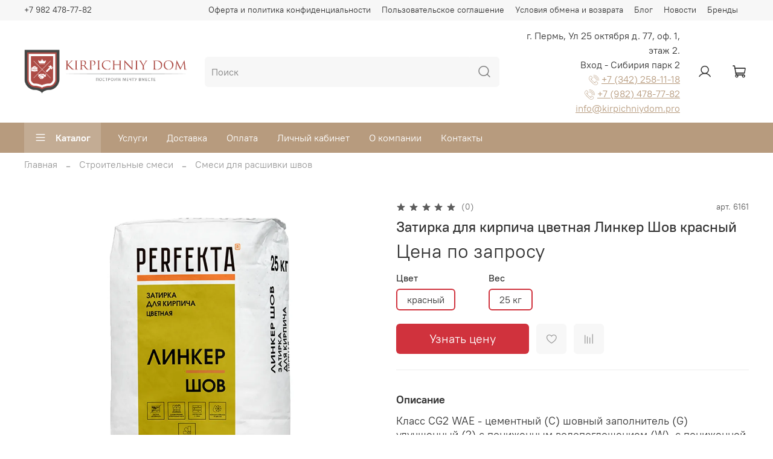

--- FILE ---
content_type: text/html; charset=utf-8
request_url: https://kirpichniydom.pro/collection/smesi-dlya-rasshivki-shvov/product/zatirka-dlya-kirpicha-tsvetnaya-linker-shov-krasnyy
body_size: 44311
content:
<!DOCTYPE html>
<html
  style="
    --color-btn-bg:#d0323d;
--color-btn-bg-is-dark:true;
--bg:#ffffff;
--bg-is-dark:false;

--color-text: var(--color-text-dark);
--color-text-minor-shade: var(--color-text-dark-minor-shade);
--color-text-major-shade: var(--color-text-dark-major-shade);
--color-text-half-shade: var(--color-text-dark-half-shade);

--color-notice-warning-is-dark:false;
--color-notice-success-is-dark:false;
--color-notice-error-is-dark:false;
--color-notice-info-is-dark:false;
--color-form-controls-bg:var(--bg);
--color-form-controls-bg-disabled:var(--bg-minor-shade);
--color-form-controls-border-color:var(--bg-half-shade);
--color-form-controls-color:var(--color-text);
--is-editor:false;


  "
  >
  <head><link media='print' onload='this.media="all"' rel='stylesheet' type='text/css' href='/served_assets/public/jquery.modal-0c2631717f4ce8fa97b5d04757d294c2bf695df1d558678306d782f4bf7b4773.css'><meta data-config="{&quot;product_id&quot;:305766540}" name="page-config" content="" /><meta data-config="{&quot;money_with_currency_format&quot;:{&quot;delimiter&quot;:&quot; &quot;,&quot;separator&quot;:&quot;.&quot;,&quot;format&quot;:&quot;%n %u&quot;,&quot;unit&quot;:&quot;₽&quot;,&quot;show_price_without_cents&quot;:1},&quot;currency_code&quot;:&quot;RUR&quot;,&quot;currency_iso_code&quot;:&quot;RUB&quot;,&quot;default_currency&quot;:{&quot;title&quot;:&quot;Российский рубль&quot;,&quot;code&quot;:&quot;RUR&quot;,&quot;rate&quot;:1.0,&quot;format_string&quot;:&quot;%n %u&quot;,&quot;unit&quot;:&quot;₽&quot;,&quot;price_separator&quot;:&quot;&quot;,&quot;is_default&quot;:true,&quot;price_delimiter&quot;:&quot;&quot;,&quot;show_price_with_delimiter&quot;:true,&quot;show_price_without_cents&quot;:true},&quot;facebook&quot;:{&quot;pixelActive&quot;:false,&quot;currency_code&quot;:&quot;RUB&quot;,&quot;use_variants&quot;:null},&quot;vk&quot;:{&quot;pixel_active&quot;:null,&quot;price_list_id&quot;:null},&quot;new_ya_metrika&quot;:true,&quot;ecommerce_data_container&quot;:&quot;dataLayer&quot;,&quot;common_js_version&quot;:null,&quot;vue_ui_version&quot;:null,&quot;feedback_captcha_enabled&quot;:true,&quot;account_id&quot;:1202783,&quot;hide_items_out_of_stock&quot;:false,&quot;forbid_order_over_existing&quot;:true,&quot;minimum_items_price&quot;:100,&quot;enable_comparison&quot;:true,&quot;locale&quot;:&quot;ru&quot;,&quot;client_group&quot;:null,&quot;consent_to_personal_data&quot;:{&quot;active&quot;:true,&quot;obligatory&quot;:true,&quot;description&quot;:&quot;\u003cp style=\&quot;text-align: center;\&quot;\u003e\u003cspan style=\&quot;font-size: 8pt;\&quot;\u003eЯ ознакомлен и согласен с условиями \u003ca href=\&quot;/page/oferta\&quot; target=\&quot;blank\&quot;\u003eоферты и политики конфиденциальности\u003c/a\u003e.\u003c/span\u003e\u003c/p\u003e&quot;},&quot;recaptcha_key&quot;:&quot;6LfXhUEmAAAAAOGNQm5_a2Ach-HWlFKD3Sq7vfFj&quot;,&quot;recaptcha_key_v3&quot;:&quot;6LcZi0EmAAAAAPNov8uGBKSHCvBArp9oO15qAhXa&quot;,&quot;yandex_captcha_key&quot;:&quot;ysc1_ec1ApqrRlTZTXotpTnO8PmXe2ISPHxsd9MO3y0rye822b9d2&quot;,&quot;checkout_float_order_content_block&quot;:false,&quot;available_products_characteristics_ids&quot;:null,&quot;sber_id_app_id&quot;:&quot;5b5a3c11-72e5-4871-8649-4cdbab3ba9a4&quot;,&quot;theme_generation&quot;:4,&quot;quick_checkout_captcha_enabled&quot;:false,&quot;max_order_lines_count&quot;:500,&quot;sber_bnpl_min_amount&quot;:1000,&quot;sber_bnpl_max_amount&quot;:150000,&quot;counter_settings&quot;:{&quot;data_layer_name&quot;:&quot;dataLayer&quot;,&quot;new_counters_setup&quot;:false,&quot;add_to_cart_event&quot;:true,&quot;remove_from_cart_event&quot;:true,&quot;add_to_wishlist_event&quot;:true},&quot;site_setting&quot;:{&quot;show_cart_button&quot;:true,&quot;show_service_button&quot;:false,&quot;show_marketplace_button&quot;:false,&quot;show_quick_checkout_button&quot;:true},&quot;warehouses&quot;:[],&quot;captcha_type&quot;:&quot;google&quot;,&quot;human_readable_urls&quot;:false}" name="shop-config" content="" /><meta name='js-evnvironment' content='production' /><meta name='default-locale' content='ru' /><meta name='insales-redefined-api-methods' content="[]" /><script type="text/javascript" src="https://static.insales-cdn.com/assets/static-versioned/v3.72/static/libs/lodash/4.17.21/lodash.min.js"></script>
<!--InsalesCounter -->
<script type="text/javascript">
(function() {
  if (typeof window.__insalesCounterId !== 'undefined') {
    return;
  }

  try {
    Object.defineProperty(window, '__insalesCounterId', {
      value: 1202783,
      writable: true,
      configurable: true
    });
  } catch (e) {
    console.error('InsalesCounter: Failed to define property, using fallback:', e);
    window.__insalesCounterId = 1202783;
  }

  if (typeof window.__insalesCounterId === 'undefined') {
    console.error('InsalesCounter: Failed to set counter ID');
    return;
  }

  let script = document.createElement('script');
  script.async = true;
  script.src = '/javascripts/insales_counter.js?7';
  let firstScript = document.getElementsByTagName('script')[0];
  firstScript.parentNode.insertBefore(script, firstScript);
})();
</script>
<!-- /InsalesCounter -->

    <!-- meta -->
<meta charset="UTF-8" /><title>Затирка для кирпича цветная Линкер Шов красный купить в Пермь по низкой цене с доставкой</title><meta name="description" content="Затирка для кирпича цветная Линкер Шов красный купить в Пермь. Заказать Затирка для кирпича цветная Линкер Шов красный в компании Кирпичный дом по доступной цене с доставкой.
">
<meta data-config="{&quot;static-versioned&quot;: &quot;1.38&quot;}" name="theme-meta-data" content="">
<meta name="robots" content="index,follow" />
<meta http-equiv="X-UA-Compatible" content="IE=edge,chrome=1" />
<meta name="viewport" content="width=device-width, initial-scale=1.0" />
<meta name="SKYPE_TOOLBAR" content="SKYPE_TOOLBAR_PARSER_COMPATIBLE" />
<meta name="format-detection" content="telephone=no">

<!-- canonical url--><link rel="canonical" href="https://kirpichniydom.pro/collection/smesi-dlya-rasshivki-shvov/product/zatirka-dlya-kirpicha-tsvetnaya-linker-shov-krasnyy"/>


<!-- rss feed-->
    <meta property="og:title" content="Затирка для кирпича цветная Линкер Шов красный">
    <meta property="og:type" content="website">
    <meta property="og:url" content="https://kirpichniydom.pro/collection/smesi-dlya-rasshivki-shvov/product/zatirka-dlya-kirpicha-tsvetnaya-linker-shov-krasnyy">

    
      <meta property="og:image" content="https://static.insales-cdn.com/images/products/1/1412/556934532/hqZjT8xG-E.png">
    




<!-- icons-->
<link rel="icon" type="image/png" sizes="16x16" href="https://static.insales-cdn.com/assets/1/7382/1916118/1716367942/favicon.png" /><style media="screen">
  @supports (content-visibility: hidden) {
    body:not(.settings_loaded) {
      content-visibility: hidden;
    }
  }
  @supports not (content-visibility: hidden) {
    body:not(.settings_loaded) {
      visibility: hidden;
    }
  }
</style>

<meta name="yandex-verification" content="d24289f084bc43da" />

  <meta name='product-id' content='305766540' />
</head>
  <body data-multi-lang="false">
    <noscript>
<div class="njs-alert-overlay">
  <div class="njs-alert-wrapper">
    <div class="njs-alert">
      <p>Включите в вашем браузере JavaScript!</p>
    </div>
  </div>
</div>
</noscript>

    <div class="page_layout page_layout-clear ">
      <header>
      
        <div
  class="layout widget-type_widget_v4_header_5_f0c04688663441c9ab8b56a3bd90702b"
  style="--logo-img:'https://static.insales-cdn.com/files/1/6424/20855064/original/069cd916506bbe572a7ef6e1e2fb91cd_98d2615415e58abaa3b7b8a2a6f3fb4b.png'; --logo-max-width:300px; --bage-bg:#B79B7E; --bage-bg-is-dark:true; --bage-bg-minor-shade:#c3ac94; --bage-bg-minor-shade-is-light:true; --bage-bg-major-shade:#cebba8; --bage-bg-major-shade-is-light:true; --bage-bg-half-shade:#efeae3; --bage-bg-half-shade-is-light:true; --hide-language:true; --hide-compare:true; --hide-personal:false; --hide-favorite:true; --menu-grid-list-min-width:220px; --subcollections-items-limit:3; --menu-grid-list-row-gap:3rem; --menu-grid-list-column-gap:3rem; --menu-img-ratio:1; --img-border-radius:6px; --hide-menu-photo:true; --bg-bottom:#B79B7E; --bg-bottom-is-dark:true; --bg-bottom-minor-shade:#c3ac94; --bg-bottom-minor-shade-is-light:true; --bg-bottom-major-shade:#cebba8; --bg-bottom-major-shade-is-light:true; --bg-bottom-half-shade:#efeae3; --bg-bottom-half-shade-is-light:true; --header-wide-bg:true; --header-top-pt:0.5vw; --header-top-pb:0.5vw; --header-main-pt:1vw; --header-main-pb:1vw; --header-wide-content:false; --hide-desktop:false; --hide-mobile:false;"
  data-widget-drop-item-id="37227106"
  
  >
  <div class="layout__content">
    






<div class="header header_no-languages" >
  <div class="header__mobile-head">
    <div class="header__mobile-head-content">
      <button type="button" class="button button_size-l header__hide-mobile-menu-btn js-hide-mobile-menu">
        <span class="icon icon-times"></span>
      </button>

      
    </div>
  </div>

  <div class="header__content">
    <div class="header-part-top">
      <div class="header-part-top__inner">
        <div class="header__area-menu">
          <div class="header__menu-title">
            Информация
          </div>
          <ul class="header__menu js-cut-list" data-navigation data-menu-handle="footer-menu">
            
            <li class="header__menu-item" data-navigation-item data-menu-item-id="15290207">
              <div class="header__menu-controls">
                <a href="/page/oferta" class="header__menu-link" data-navigation-link="/page/oferta">
                  Оферта и политика конфиденциальности
                </a>
              </div>
            </li>
            
            <li class="header__menu-item" data-navigation-item data-menu-item-id="15290208">
              <div class="header__menu-controls">
                <a href="/page/agreement" class="header__menu-link" data-navigation-link="/page/agreement">
                  Пользовательское соглашение
                </a>
              </div>
            </li>
            
            <li class="header__menu-item" data-navigation-item data-menu-item-id="15290209">
              <div class="header__menu-controls">
                <a href="/page/exchange" class="header__menu-link" data-navigation-link="/page/exchange">
                  Условия обмена и возврата
                </a>
              </div>
            </li>
            
            <li class="header__menu-item" data-navigation-item data-menu-item-id="15290210">
              <div class="header__menu-controls">
                <a href="/blogs/blog" class="header__menu-link" data-navigation-link="/blogs/blog">
                  Блог
                </a>
              </div>
            </li>
            
            <li class="header__menu-item" data-navigation-item data-menu-item-id="15775407">
              <div class="header__menu-controls">
                <a href="/blogs/novosti" class="header__menu-link" data-navigation-link="/blogs/novosti">
                  Новости
                </a>
              </div>
            </li>
            
            <li class="header__menu-item" data-navigation-item data-menu-item-id="15977991">
              <div class="header__menu-controls">
                <a href="/page/brendy" class="header__menu-link" data-navigation-link="/page/brendy">
                  Бренды
                </a>
              </div>
            </li>
            
          </ul>
        </div>

        <div class="header__area-text">
          
        </div>

        <div class="header__area-contacts">
          

<div class="header__phone">
  <a class="header__phone-value"
    href="tel:+79824787782">+7 982 478-77-82</a>
</div>



        </div>


        


      </div>
    </div>

    <div class="header-part-main">
      <div class="header-part-main__inner">
        <div class="header__area-logo">
          
  
    
      <a href=" / " class="header__logo">
        <img src="https://static.insales-cdn.com/files/1/6424/20855064/original/069cd916506bbe572a7ef6e1e2fb91cd_98d2615415e58abaa3b7b8a2a6f3fb4b.png" alt="Кирпичный дом" title="Кирпичный дом" />
      </a>
    
  

        </div>

        <div class="header__area-search">
          <div class="header__search">
            <form action="/search" method="get" class="header__search-form">
              <input type="text" autocomplete="off" class="form-control form-control_size-l header__search-field"
                name="q" value="" placeholder="Поиск" />
              <button type="submit" class="button button_size-l header__search-btn">
                <span class="icon icon-search"></span>
              </button>
              <input type="hidden" name="lang" value="ru">
            </form>
            <button type="button" class="button button_size-l header__search-mobile-btn js-show-mobile-search">
              <span class="icon icon-search _show"></span>
              <span class="icon icon-times _hide"></span>
            </button>
          </div>
        </div>


        <div class="header__area-contact-information">
            
            <span class="contact-information__street">г. Пермь, Ул 25 октября д. 77, оф. 1, этаж 2.<br>Вход - Сибирия парк 2</span>
            <div class="contact-information__phone-wrapper"> <svg xmlns="http://www.w3.org/2000/svg" xmlns:xlink="http://www.w3.org/1999/xlink" version="1.1" id="Capa_1" x="0px" y="0px" viewBox="0 0 59.997 59.997" style=" width: 17px;" xml:space="preserve"><g style="fill: #b79b7e;"><path d="M44.071,38.385c-1.275-0.728-2.597-0.958-3.721-0.646c-0.844,0.234-1.532,0.768-1.995,1.546 c-1.021,1.221-2.287,2.646-2.592,2.867c-2.371,1.604-4.252,1.414-6.295-0.629L17.982,30.037c-2.045-2.045-2.233-3.928-0.631-6.292 c0.224-0.31,1.649-1.575,2.869-2.595c0.778-0.464,1.312-1.151,1.546-1.996c0.311-1.123,0.081-2.444-0.653-3.731 c-0.173-0.296-4.289-7.27-8.085-9.277c-1.929-1.019-4.255-0.67-5.796,0.872L4.695,9.555c-7.401,7.402-6.031,16.596,3.962,26.588 l14.705,14.706c4.539,4.54,8.937,7.326,13.068,8.281c1.096,0.253,2.17,0.38,3.224,0.38c3.717,0,7.169-1.573,10.296-4.7l2.537-2.537 c1.541-1.541,1.892-3.87,0.872-5.796C51.351,42.682,44.378,38.564,44.071,38.385z M51.073,50.858l-2.537,2.537 c-6.568,6.568-14.563,5.237-23.76-3.961L10.071,34.728c-9.197-9.196-10.53-17.19-3.962-23.76l2.537-2.537 c0.566-0.566,1.313-0.862,2.07-0.862c0.467,0,0.939,0.112,1.376,0.344c3.294,1.743,7.256,8.454,7.289,8.511 c0.449,0.787,0.62,1.608,0.457,2.196c-0.1,0.36-0.323,0.634-0.684,0.836l-0.15,0.104c-0.853,0.712-2.883,2.434-3.308,3.061 c-0.612,0.904-1.018,1.792-1.231,2.665c-0.711-1.418-1.285-3.06-1.474-4.881c-0.058-0.549-0.547-0.94-1.099-0.892 c-0.549,0.058-0.948,0.549-0.892,1.099c0.722,6.953,6.13,11.479,6.359,11.668c0.025,0.021,0.055,0.028,0.081,0.046l10.612,10.612 c0.045,0.045,0.091,0.084,0.136,0.127c0.035,0.052,0.058,0.109,0.104,0.155c0.189,0.187,4.704,4.567,11.599,5.283 c0.035,0.003,0.07,0.005,0.104,0.005c0.506,0,0.94-0.383,0.994-0.896c0.057-0.55-0.343-1.041-0.892-1.099 c-2.115-0.219-3.988-0.839-5.549-1.558c0.766-0.23,1.545-0.612,2.334-1.147c0.627-0.426,2.349-2.454,3.06-3.307l0.104-0.151 c0.202-0.359,0.476-0.583,0.836-0.684c0.585-0.159,1.408,0.007,2.185,0.45c1.879,1.102,7.073,4.56,8.521,7.296 C52.197,48.558,51.989,49.942,51.073,50.858z" style=" fill: whit;"></path><path d="M27.362,0.487c-0.553,0-1,0.447-1,1s0.447,1,1,1c16.892,0,30.635,13.743,30.635,30.635c0,0.553,0.447,1,1,1s1-0.447,1-1 C59.997,15.127,45.357,0.487,27.362,0.487z"></path><path d="M27.362,9.517c13.016,0,23.604,10.589,23.604,23.604c0,0.553,0.447,1,1,1s1-0.447,1-1 c0-14.118-11.486-25.604-25.604-25.604c-0.553,0-1,0.447-1,1S26.809,9.517,27.362,9.517z"></path><path d="M27.362,16.547c9.14,0,16.575,7.436,16.575,16.575c0,0.553,0.447,1,1,1s1-0.447,1-1c0-10.242-8.333-18.575-18.575-18.575 c-0.553,0-1,0.447-1,1S26.809,16.547,27.362,16.547z"></path></g><g></g><g></g><g></g><g></g><g></g><g></g><g></g><g></g><g></g><g></g><g></g><g></g><g></g><g></g><g></g></svg>
                <a class="contact-information__phone" href="tel:+73422581118">+7 (342) 258-11-18</a>
            </div>
            <div class="contact-information__phone-wrapper"> <svg xmlns="http://www.w3.org/2000/svg" xmlns:xlink="http://www.w3.org/1999/xlink" version="1.1" id="Capa_1" x="0px" y="0px" viewBox="0 0 59.997 59.997" style=" width: 17px;" xml:space="preserve"><g style="fill: #b79b7e;"><path d="M44.071,38.385c-1.275-0.728-2.597-0.958-3.721-0.646c-0.844,0.234-1.532,0.768-1.995,1.546 c-1.021,1.221-2.287,2.646-2.592,2.867c-2.371,1.604-4.252,1.414-6.295-0.629L17.982,30.037c-2.045-2.045-2.233-3.928-0.631-6.292 c0.224-0.31,1.649-1.575,2.869-2.595c0.778-0.464,1.312-1.151,1.546-1.996c0.311-1.123,0.081-2.444-0.653-3.731 c-0.173-0.296-4.289-7.27-8.085-9.277c-1.929-1.019-4.255-0.67-5.796,0.872L4.695,9.555c-7.401,7.402-6.031,16.596,3.962,26.588 l14.705,14.706c4.539,4.54,8.937,7.326,13.068,8.281c1.096,0.253,2.17,0.38,3.224,0.38c3.717,0,7.169-1.573,10.296-4.7l2.537-2.537 c1.541-1.541,1.892-3.87,0.872-5.796C51.351,42.682,44.378,38.564,44.071,38.385z M51.073,50.858l-2.537,2.537 c-6.568,6.568-14.563,5.237-23.76-3.961L10.071,34.728c-9.197-9.196-10.53-17.19-3.962-23.76l2.537-2.537 c0.566-0.566,1.313-0.862,2.07-0.862c0.467,0,0.939,0.112,1.376,0.344c3.294,1.743,7.256,8.454,7.289,8.511 c0.449,0.787,0.62,1.608,0.457,2.196c-0.1,0.36-0.323,0.634-0.684,0.836l-0.15,0.104c-0.853,0.712-2.883,2.434-3.308,3.061 c-0.612,0.904-1.018,1.792-1.231,2.665c-0.711-1.418-1.285-3.06-1.474-4.881c-0.058-0.549-0.547-0.94-1.099-0.892 c-0.549,0.058-0.948,0.549-0.892,1.099c0.722,6.953,6.13,11.479,6.359,11.668c0.025,0.021,0.055,0.028,0.081,0.046l10.612,10.612 c0.045,0.045,0.091,0.084,0.136,0.127c0.035,0.052,0.058,0.109,0.104,0.155c0.189,0.187,4.704,4.567,11.599,5.283 c0.035,0.003,0.07,0.005,0.104,0.005c0.506,0,0.94-0.383,0.994-0.896c0.057-0.55-0.343-1.041-0.892-1.099 c-2.115-0.219-3.988-0.839-5.549-1.558c0.766-0.23,1.545-0.612,2.334-1.147c0.627-0.426,2.349-2.454,3.06-3.307l0.104-0.151 c0.202-0.359,0.476-0.583,0.836-0.684c0.585-0.159,1.408,0.007,2.185,0.45c1.879,1.102,7.073,4.56,8.521,7.296 C52.197,48.558,51.989,49.942,51.073,50.858z" style=" fill: whit;"></path><path d="M27.362,0.487c-0.553,0-1,0.447-1,1s0.447,1,1,1c16.892,0,30.635,13.743,30.635,30.635c0,0.553,0.447,1,1,1s1-0.447,1-1 C59.997,15.127,45.357,0.487,27.362,0.487z"></path><path d="M27.362,9.517c13.016,0,23.604,10.589,23.604,23.604c0,0.553,0.447,1,1,1s1-0.447,1-1 c0-14.118-11.486-25.604-25.604-25.604c-0.553,0-1,0.447-1,1S26.809,9.517,27.362,9.517z"></path><path d="M27.362,16.547c9.14,0,16.575,7.436,16.575,16.575c0,0.553,0.447,1,1,1s1-0.447,1-1c0-10.242-8.333-18.575-18.575-18.575 c-0.553,0-1,0.447-1,1S26.809,16.547,27.362,16.547z"></path></g><g></g><g></g><g></g><g></g><g></g><g></g><g></g><g></g><g></g><g></g><g></g><g></g><g></g><g></g><g></g></svg>
                <a class="contact-information__phone" href="tel:+79824787782">+7 (982) 478-77-82</a>
            </div>
            <div class="contact-information__email-wrapper"> 
                <a class="contact-information__phone" href="mailto:info@kirpichniydom.pro">info@kirpichniydom.pro</a>
            </div>
        </div>

        <div class="header__area-controls">
          
          <a href="/client_account/orders" class="header__control-btn header__cabinet">
            <span class="icon icon-user"></span>
          </a>
          

          
          
          

          

          <a href="/cart_items" class="header__control-btn header__cart" data-bage-count="0">
            <span class="icon icon-cart">
              <span class="header__control-bage" data-cart-positions-count></span>
            </span>
            <span class="header__control-text" data-cart-total-price></span>
          </a>
        </div>
      </div>

      
      

      

      <div class="header__collections">
        <div class="header__collections-content">
          <div class="header__collections-head">Каталог</div>

          
          <ul class="grid-list header__collections-menu" data-navigation
            data-subcollections-items-limit=3>
            
            
            

            <li class="header__collections-item is-level-1" data-navigation-item>
              

              <div class="header__collections-controls">
                
                

                
                <a href="/collection/oblitsovochnyy-kirpich" class="header__collections-link"
                  data-navigation-link="/collection/oblitsovochnyy-kirpich">
                  Облицовочный кирпич
                </a>

                
                <button class="header__collections-show-submenu-btn js-show-mobile-submenu" type="button">
                  <span class="icon icon-angle-down"></span>
                </button>
                
              </div>

              
              <ul class="header__collections-submenu" data-navigation-submenu>
                
                <li class="header__collections-item "
                  data-navigation-item>
                  <div class="header__collections-controls">
                    <a href="/collection/klinkernyy-kirpich" class="header__collections-link"
                      data-navigation-link="/collection/klinkernyy-kirpich">
                      Клинкерный кирпич
                    </a>
                  </div>
                </li>
                
                <li class="header__collections-item "
                  data-navigation-item>
                  <div class="header__collections-controls">
                    <a href="/collection/rigelnyy-kirpich" class="header__collections-link"
                      data-navigation-link="/collection/rigelnyy-kirpich">
                      Ригельный кирпич
                    </a>
                  </div>
                </li>
                
                <li class="header__collections-item "
                  data-navigation-item>
                  <div class="header__collections-controls">
                    <a href="/collection/kirpich-ruchnoy-formovki" class="header__collections-link"
                      data-navigation-link="/collection/kirpich-ruchnoy-formovki">
                      Кирпич ручной формовки
                    </a>
                  </div>
                </li>
                
                <li class="header__collections-item is-hide"
                  data-navigation-item>
                  <div class="header__collections-controls">
                    <a href="/collection/pechnoj-kirpich" class="header__collections-link"
                      data-navigation-link="/collection/pechnoj-kirpich">
                      Печной кирпич
                    </a>
                  </div>
                </li>
                
                <li class="header__collections-item is-hide"
                  data-navigation-item>
                  <div class="header__collections-controls">
                    <a href="/collection/bavarskaya-kladka" class="header__collections-link"
                      data-navigation-link="/collection/bavarskaya-kladka">
                      Баварская кладка
                    </a>
                  </div>
                </li>
                
                <li class="header__collections-item is-hide"
                  data-navigation-item>
                  <div class="header__collections-controls">
                    <a href="/collection/litsevoy-keramicheskiy-kirpich" class="header__collections-link"
                      data-navigation-link="/collection/litsevoy-keramicheskiy-kirpich">
                      Лицевой керамический кирпич
                    </a>
                  </div>
                </li>
                
              </ul>
              <div
                class="header__collections-show-more is-show">
                <span class="button-link header__collections-show-more-link js-show-more-subcollections">
                  <span class="header__collections-show-more-text-show">Показать все</span>
                  <span class="header__collections-show-more-text-hide">Скрыть</span>
                  <span class="icon icon-angle-down"></span>
                </span>
              </div>
              
            </li>
            
            

            <li class="header__collections-item is-level-1" data-navigation-item>
              

              <div class="header__collections-controls">
                
                

                
                <a href="/collection/stroitelnye-smesi" class="header__collections-link"
                  data-navigation-link="/collection/stroitelnye-smesi">
                  Строительные смеси
                </a>

                
                <button class="header__collections-show-submenu-btn js-show-mobile-submenu" type="button">
                  <span class="icon icon-angle-down"></span>
                </button>
                
              </div>

              
              <ul class="header__collections-submenu" data-navigation-submenu>
                
                <li class="header__collections-item "
                  data-navigation-item>
                  <div class="header__collections-controls">
                    <a href="/collection/kladochnaya-smes-tsvetnaya" class="header__collections-link"
                      data-navigation-link="/collection/kladochnaya-smes-tsvetnaya">
                      Кладочная смесь цветная
                    </a>
                  </div>
                </li>
                
                <li class="header__collections-item "
                  data-navigation-item>
                  <div class="header__collections-controls">
                    <a href="/collection/smesi-dlya-rasshivki-shvov" class="header__collections-link"
                      data-navigation-link="/collection/smesi-dlya-rasshivki-shvov">
                      Смеси для расшивки швов
                    </a>
                  </div>
                </li>
                
                <li class="header__collections-item "
                  data-navigation-item>
                  <div class="header__collections-controls">
                    <a href="/collection/zatirki-dlya-bruschatki" class="header__collections-link"
                      data-navigation-link="/collection/zatirki-dlya-bruschatki">
                      Затирки для брусчатки
                    </a>
                  </div>
                </li>
                
                <li class="header__collections-item is-hide"
                  data-navigation-item>
                  <div class="header__collections-controls">
                    <a href="/collection/kley-dlya-bruschatki-i-kamnya" class="header__collections-link"
                      data-navigation-link="/collection/kley-dlya-bruschatki-i-kamnya">
                      Клей для брусчатки и камня
                    </a>
                  </div>
                </li>
                
                <li class="header__collections-item is-hide"
                  data-navigation-item>
                  <div class="header__collections-controls">
                    <a href="/collection/kley-dlya-plitki" class="header__collections-link"
                      data-navigation-link="/collection/kley-dlya-plitki">
                      Клей для плитки
                    </a>
                  </div>
                </li>
                
              </ul>
              <div
                class="header__collections-show-more is-show">
                <span class="button-link header__collections-show-more-link js-show-more-subcollections">
                  <span class="header__collections-show-more-text-show">Показать все</span>
                  <span class="header__collections-show-more-text-hide">Скрыть</span>
                  <span class="icon icon-angle-down"></span>
                </span>
              </div>
              
            </li>
            
            

            <li class="header__collections-item is-level-1" data-navigation-item>
              

              <div class="header__collections-controls">
                
                

                
                <a href="/collection/fasady" class="header__collections-link"
                  data-navigation-link="/collection/fasady">
                  Фасады
                </a>

                
                <button class="header__collections-show-submenu-btn js-show-mobile-submenu" type="button">
                  <span class="icon icon-angle-down"></span>
                </button>
                
              </div>

              
              <ul class="header__collections-submenu" data-navigation-submenu>
                
                <li class="header__collections-item "
                  data-navigation-item>
                  <div class="header__collections-controls">
                    <a href="/collection/ventiliruemye-fasady" class="header__collections-link"
                      data-navigation-link="/collection/ventiliruemye-fasady">
                      Вентилируемые фасады
                    </a>
                  </div>
                </li>
                
                <li class="header__collections-item "
                  data-navigation-item>
                  <div class="header__collections-controls">
                    <a href="/collection/iskusstvennyy-kamen-2" class="header__collections-link"
                      data-navigation-link="/collection/iskusstvennyy-kamen-2">
                      Искусственный камень
                    </a>
                  </div>
                </li>
                
                <li class="header__collections-item "
                  data-navigation-item>
                  <div class="header__collections-controls">
                    <a href="/collection/fasadnaya-plitka" class="header__collections-link"
                      data-navigation-link="/collection/fasadnaya-plitka">
                      Фасадная плитка
                    </a>
                  </div>
                </li>
                
                <li class="header__collections-item is-hide"
                  data-navigation-item>
                  <div class="header__collections-controls">
                    <a href="/collection/fibrotsementnye-paneli" class="header__collections-link"
                      data-navigation-link="/collection/fibrotsementnye-paneli">
                      Фиброцементные панели
                    </a>
                  </div>
                </li>
                
                <li class="header__collections-item is-hide"
                  data-navigation-item>
                  <div class="header__collections-controls">
                    <a href="/collection/gibkaya-keramika" class="header__collections-link"
                      data-navigation-link="/collection/gibkaya-keramika">
                      Гибкая  керамика
                    </a>
                  </div>
                </li>
                
              </ul>
              <div
                class="header__collections-show-more is-show">
                <span class="button-link header__collections-show-more-link js-show-more-subcollections">
                  <span class="header__collections-show-more-text-show">Показать все</span>
                  <span class="header__collections-show-more-text-hide">Скрыть</span>
                  <span class="icon icon-angle-down"></span>
                </span>
              </div>
              
            </li>
            
            

            <li class="header__collections-item is-level-1" data-navigation-item>
              

              <div class="header__collections-controls">
                
                

                
                <a href="/collection/krovlya" class="header__collections-link"
                  data-navigation-link="/collection/krovlya">
                  Кровля
                </a>

                
                <button class="header__collections-show-submenu-btn js-show-mobile-submenu" type="button">
                  <span class="icon icon-angle-down"></span>
                </button>
                
              </div>

              
              <ul class="header__collections-submenu" data-navigation-submenu>
                
                <li class="header__collections-item "
                  data-navigation-item>
                  <div class="header__collections-controls">
                    <a href="/collection/metallocherepitsa" class="header__collections-link"
                      data-navigation-link="/collection/metallocherepitsa">
                      Металлочерепица
                    </a>
                  </div>
                </li>
                
                <li class="header__collections-item "
                  data-navigation-item>
                  <div class="header__collections-controls">
                    <a href="/collection/gibkaya-krovlya" class="header__collections-link"
                      data-navigation-link="/collection/gibkaya-krovlya">
                      Гибкая кровля
                    </a>
                  </div>
                </li>
                
                <li class="header__collections-item "
                  data-navigation-item>
                  <div class="header__collections-controls">
                    <a href="/collection/kompozitnaya-cherepitsa" class="header__collections-link"
                      data-navigation-link="/collection/kompozitnaya-cherepitsa">
                      Композитная черепица
                    </a>
                  </div>
                </li>
                
                <li class="header__collections-item is-hide"
                  data-navigation-item>
                  <div class="header__collections-controls">
                    <a href="/collection/materialy-dlya-krovli" class="header__collections-link"
                      data-navigation-link="/collection/materialy-dlya-krovli">
                      Материалы для кровли
                    </a>
                  </div>
                </li>
                
              </ul>
              <div
                class="header__collections-show-more is-show">
                <span class="button-link header__collections-show-more-link js-show-more-subcollections">
                  <span class="header__collections-show-more-text-show">Показать все</span>
                  <span class="header__collections-show-more-text-hide">Скрыть</span>
                  <span class="icon icon-angle-down"></span>
                </span>
              </div>
              
            </li>
            
            

            <li class="header__collections-item is-level-1" data-navigation-item>
              

              <div class="header__collections-controls">
                
                

                
                <a href="/collection/terrasnaya-doska" class="header__collections-link"
                  data-navigation-link="/collection/terrasnaya-doska">
                  Терраса
                </a>

                
                <button class="header__collections-show-submenu-btn js-show-mobile-submenu" type="button">
                  <span class="icon icon-angle-down"></span>
                </button>
                
              </div>

              
              <ul class="header__collections-submenu" data-navigation-submenu>
                
                <li class="header__collections-item "
                  data-navigation-item>
                  <div class="header__collections-controls">
                    <a href="/collection/terrasnaya-doska-2" class="header__collections-link"
                      data-navigation-link="/collection/terrasnaya-doska-2">
                      Террасная доска
                    </a>
                  </div>
                </li>
                
              </ul>
              <div
                class="header__collections-show-more ">
                <span class="button-link header__collections-show-more-link js-show-more-subcollections">
                  <span class="header__collections-show-more-text-show">Показать все</span>
                  <span class="header__collections-show-more-text-hide">Скрыть</span>
                  <span class="icon icon-angle-down"></span>
                </span>
              </div>
              
            </li>
            
            
          </ul>
        </div>
      </div>

    </div>

    <div class="header-part-bottom">
      <div class="header-part-bottom__inner">
        <div class="header__area-catalog">
          <button type="button" class="button button_size-l header__show-collection-btn js-show-header-collections">
            <span class="icon icon-bars _show"></span>
            <span class="icon icon-times _hide"></span>
            Каталог
          </button>
        </div>

        <div class="header__area-bottom_menu">
          <div class="header__bottom_menu-title">
            Сервис
          </div>
          <ul class="header__bottom_menu js-cut-list-menu" data-navigation
            data-menu-handle="main-menu">
            
            <li class="header__bottom_menu-item" data-navigation-item>
              <a href="/page/uslugi" class="header__bottom_menu-link" data-navigation-link="/page/uslugi">Услуги</a>
            </li>
            
            <li class="header__bottom_menu-item" data-navigation-item>
              <a href="/page/delivery" class="header__bottom_menu-link" data-navigation-link="/page/delivery">Доставка</a>
            </li>
            
            <li class="header__bottom_menu-item" data-navigation-item>
              <a href="/page/payment" class="header__bottom_menu-link" data-navigation-link="/page/payment">Оплата</a>
            </li>
            
            <li class="header__bottom_menu-item" data-navigation-item>
              <a href="/client_account/login" class="header__bottom_menu-link" data-navigation-link="/client_account/login">Личный кабинет</a>
            </li>
            
            <li class="header__bottom_menu-item" data-navigation-item>
              <a href="/page/about-us" class="header__bottom_menu-link" data-navigation-link="/page/about-us">О компании</a>
            </li>
            
            <li class="header__bottom_menu-item" data-navigation-item>
              <a href="/page/contacts" class="header__bottom_menu-link" data-navigation-link="/page/contacts">Контакты</a>
            </li>
            
          </ul>
        </div>

      </div>
    </div>
  </div>

</div>

<div class="header-mobile-panel">
  <div class="header-mobile-panel__content">
    <button type="button" class="button button_size-l header-mobile-panel__show-menu-btn js-show-mobile-menu">
      <span class="icon icon-bars"></span>
    </button>

    <div class="header-mobile-panel__logo">
      
  
    
      <a href=" / " class="header__logo">
        <img src="https://static.insales-cdn.com/files/1/6424/20855064/original/069cd916506bbe572a7ef6e1e2fb91cd_98d2615415e58abaa3b7b8a2a6f3fb4b.png" alt="Кирпичный дом" title="Кирпичный дом" />
      </a>
    
  

    </div>

    <div class="header-mobile-panel__controls">
      <a href="/cart_items" class="header__control-btn header__mobile-cart data-bage-count=" 0"">
        <span class="icon icon-cart">
          <span class="header__control-bage" data-cart-positions-count></span>
        </span>
      </a>
    </div>
  </div>
</div>

<div class="header__collections-overlay"></div>

  </div>
</div>

      
      </header>

      

      <main>
        
  <div
  class="layout widget-type_system_widget_v4_breadcrumbs_1"
  style="--delemeter:2; --align:start; --layout-wide-bg:false; --layout-pt:0.5vw; --layout-pb:0.5vw; --layout-wide-content:false; --layout-edge:false; --hide-desktop:false; --hide-mobile:false;"
  data-widget-drop-item-id="37227097"
  
  >
  <div class="layout__content">
    

<div class="breadcrumb-wrapper delemeter_2">
  <ul class="breadcrumb">
    <li class="breadcrumb-item home">
      <a class="breadcrumb-link" title="Главная" href="/">Главная</a>
    </li>
    
      
      
      
        
        
        
      
        
        
          <li class="breadcrumb-item" data-breadcrumbs="2">
            <a class="breadcrumb-link" title="Строительные смеси" href="/collection/stroitelnye-smesi">Строительные смеси</a>
          </li>
          
        
        
      
        
        
          <li class="breadcrumb-item" data-breadcrumbs="3">
            <a class="breadcrumb-link" title="Смеси для расшивки швов" href="/collection/smesi-dlya-rasshivki-shvov">Смеси для расшивки швов</a>
          </li>
          
        
        
      
    
  </ul>
</div>




  </div>
</div>


  <div
  class="layout widget-type_widget_v4_product_4_94108901cc63697fd9ae54ecef3c173d"
  style="--rating-color:#B79B7E; --rating-color-is-dark:true; --rating-color-minor-shade:#c3ac94; --rating-color-minor-shade-is-light:true; --rating-color-major-shade:#cebba8; --rating-color-major-shade-is-light:true; --rating-color-half-shade:#efeae3; --rating-color-half-shade-is-light:true; --sticker-font-size:0.9rem; --display-property-color:text; --show-selected-variant-photos:false; --video-before-image:false; --img-ratio:1; --img-fit:contain; --product-hide-variants-title:false; --product-hide-sku:false; --product-hide-compare:false; --product-hide-short-description:false; --product-hide-full-description:false; --product-hide-rating:false; --manager-photo:'https://static.insales-cdn.com/fallback_files/1/1474/1474/original/manager.png'; --layout-wide-bg:false; --layout-pt:3vw; --layout-pb:3vw; --layout-wide-content:false; --layout-edge:false; --hide-desktop:false; --hide-mobile:false;"
  data-widget-drop-item-id="37227098"
  
  >
  <div class="layout__content">
    

<div
  data-product-id="305766540"
  data-product-json="{&quot;id&quot;:305766540,&quot;url&quot;:&quot;/collection/smesi-dlya-rasshivki-shvov/product/zatirka-dlya-kirpicha-tsvetnaya-linker-shov-krasnyy&quot;,&quot;title&quot;:&quot;Затирка для кирпича цветная Линкер Шов красный&quot;,&quot;short_description&quot;:null,&quot;available&quot;:false,&quot;unit&quot;:&quot;pce&quot;,&quot;permalink&quot;:&quot;zatirka-dlya-kirpicha-tsvetnaya-linker-shov-krasnyy&quot;,&quot;images&quot;:[{&quot;id&quot;:556934532,&quot;product_id&quot;:305766540,&quot;external_id&quot;:null,&quot;position&quot;:1,&quot;created_at&quot;:&quot;2022-06-10T13:02:32.000+05:00&quot;,&quot;image_processing&quot;:false,&quot;title&quot;:null,&quot;url&quot;:&quot;https://static.insales-cdn.com/images/products/1/1412/556934532/thumb_hqZjT8xG-E.png&quot;,&quot;original_url&quot;:&quot;https://static.insales-cdn.com/images/products/1/1412/556934532/hqZjT8xG-E.png&quot;,&quot;medium_url&quot;:&quot;https://static.insales-cdn.com/images/products/1/1412/556934532/medium_hqZjT8xG-E.png&quot;,&quot;small_url&quot;:&quot;https://static.insales-cdn.com/images/products/1/1412/556934532/micro_hqZjT8xG-E.png&quot;,&quot;thumb_url&quot;:&quot;https://static.insales-cdn.com/images/products/1/1412/556934532/thumb_hqZjT8xG-E.png&quot;,&quot;compact_url&quot;:&quot;https://static.insales-cdn.com/images/products/1/1412/556934532/compact_hqZjT8xG-E.png&quot;,&quot;large_url&quot;:&quot;https://static.insales-cdn.com/images/products/1/1412/556934532/large_hqZjT8xG-E.png&quot;,&quot;filename&quot;:&quot;hqZjT8xG-E.png&quot;,&quot;image_content_type&quot;:&quot;image/png&quot;}],&quot;first_image&quot;:{&quot;id&quot;:556934532,&quot;product_id&quot;:305766540,&quot;external_id&quot;:null,&quot;position&quot;:1,&quot;created_at&quot;:&quot;2022-06-10T13:02:32.000+05:00&quot;,&quot;image_processing&quot;:false,&quot;title&quot;:null,&quot;url&quot;:&quot;https://static.insales-cdn.com/images/products/1/1412/556934532/thumb_hqZjT8xG-E.png&quot;,&quot;original_url&quot;:&quot;https://static.insales-cdn.com/images/products/1/1412/556934532/hqZjT8xG-E.png&quot;,&quot;medium_url&quot;:&quot;https://static.insales-cdn.com/images/products/1/1412/556934532/medium_hqZjT8xG-E.png&quot;,&quot;small_url&quot;:&quot;https://static.insales-cdn.com/images/products/1/1412/556934532/micro_hqZjT8xG-E.png&quot;,&quot;thumb_url&quot;:&quot;https://static.insales-cdn.com/images/products/1/1412/556934532/thumb_hqZjT8xG-E.png&quot;,&quot;compact_url&quot;:&quot;https://static.insales-cdn.com/images/products/1/1412/556934532/compact_hqZjT8xG-E.png&quot;,&quot;large_url&quot;:&quot;https://static.insales-cdn.com/images/products/1/1412/556934532/large_hqZjT8xG-E.png&quot;,&quot;filename&quot;:&quot;hqZjT8xG-E.png&quot;,&quot;image_content_type&quot;:&quot;image/png&quot;},&quot;category_id&quot;:24335882,&quot;canonical_url_collection_id&quot;:21276564,&quot;price_kinds&quot;:[],&quot;price_min&quot;:&quot;0.0&quot;,&quot;price_max&quot;:&quot;0.0&quot;,&quot;bundle&quot;:null,&quot;updated_at&quot;:&quot;2022-09-05T18:57:03.000+05:00&quot;,&quot;video_links&quot;:[],&quot;reviews_average_rating_cached&quot;:null,&quot;reviews_count_cached&quot;:null,&quot;option_names&quot;:[{&quot;id&quot;:2833391,&quot;position&quot;:2,&quot;navigational&quot;:true,&quot;permalink&quot;:null,&quot;title&quot;:&quot;Цвет&quot;,&quot;api_permalink&quot;:null},{&quot;id&quot;:2868897,&quot;position&quot;:5,&quot;navigational&quot;:true,&quot;permalink&quot;:null,&quot;title&quot;:&quot;Вес&quot;,&quot;api_permalink&quot;:null}],&quot;properties&quot;:[{&quot;id&quot;:36919684,&quot;position&quot;:20,&quot;backoffice&quot;:false,&quot;is_hidden&quot;:false,&quot;is_navigational&quot;:true,&quot;permalink&quot;:&quot;zavod&quot;,&quot;title&quot;:&quot;Завод&quot;},{&quot;id&quot;:36919688,&quot;position&quot;:24,&quot;backoffice&quot;:false,&quot;is_hidden&quot;:false,&quot;is_navigational&quot;:true,&quot;permalink&quot;:&quot;marka-po-morozostoykosti&quot;,&quot;title&quot;:&quot;Марка по морозостойкости&quot;},{&quot;id&quot;:37016905,&quot;position&quot;:29,&quot;backoffice&quot;:false,&quot;is_hidden&quot;:false,&quot;is_navigational&quot;:true,&quot;permalink&quot;:&quot;naznachenie-rastvora&quot;,&quot;title&quot;:&quot;Назначение раствора&quot;},{&quot;id&quot;:37016925,&quot;position&quot;:34,&quot;backoffice&quot;:false,&quot;is_hidden&quot;:false,&quot;is_navigational&quot;:true,&quot;permalink&quot;:&quot;srok-hraneniya-v-suhom-pomeschenii&quot;,&quot;title&quot;:&quot;Срок хранения в сухом помещении&quot;},{&quot;id&quot;:37016939,&quot;position&quot;:36,&quot;backoffice&quot;:false,&quot;is_hidden&quot;:false,&quot;is_navigational&quot;:true,&quot;permalink&quot;:&quot;sklad&quot;,&quot;title&quot;:&quot;Склад&quot;},{&quot;id&quot;:37020679,&quot;position&quot;:37,&quot;backoffice&quot;:false,&quot;is_hidden&quot;:false,&quot;is_navigational&quot;:true,&quot;permalink&quot;:&quot;rashod-vody-na-1-kg-suhoy-smesi&quot;,&quot;title&quot;:&quot;Расход воды на 1 кг. сухой смеси&quot;},{&quot;id&quot;:37020680,&quot;position&quot;:38,&quot;backoffice&quot;:false,&quot;is_hidden&quot;:false,&quot;is_navigational&quot;:true,&quot;permalink&quot;:&quot;temperatura-primeneniya&quot;,&quot;title&quot;:&quot;Температура применения&quot;},{&quot;id&quot;:37020681,&quot;position&quot;:39,&quot;backoffice&quot;:false,&quot;is_hidden&quot;:false,&quot;is_navigational&quot;:true,&quot;permalink&quot;:&quot;zhiznesposobnost-rastvora&quot;,&quot;title&quot;:&quot;Жизнеспособность раствора&quot;},{&quot;id&quot;:37020682,&quot;position&quot;:40,&quot;backoffice&quot;:false,&quot;is_hidden&quot;:false,&quot;is_navigational&quot;:true,&quot;permalink&quot;:&quot;rekomenduemaya-tolschina-sloya&quot;,&quot;title&quot;:&quot;Рекомендуемая толщина слоя&quot;}],&quot;characteristics&quot;:[{&quot;id&quot;:153971240,&quot;property_id&quot;:37016905,&quot;position&quot;:5,&quot;title&quot;:&quot;для расшивки швов&quot;,&quot;permalink&quot;:&quot;dlya-rasshivki-shvov&quot;},{&quot;id&quot;:153597807,&quot;property_id&quot;:37016925,&quot;position&quot;:1,&quot;title&quot;:&quot;12 мес&quot;,&quot;permalink&quot;:&quot;12-mes&quot;},{&quot;id&quot;:153692305,&quot;property_id&quot;:37020680,&quot;position&quot;:1,&quot;title&quot;:&quot;+5...+30 ℃&quot;,&quot;permalink&quot;:&quot;530&quot;},{&quot;id&quot;:153971261,&quot;property_id&quot;:37020682,&quot;position&quot;:3,&quot;title&quot;:&quot;5-30 мм&quot;,&quot;permalink&quot;:&quot;5-30-mm&quot;},{&quot;id&quot;:153597907,&quot;property_id&quot;:36919684,&quot;position&quot;:5,&quot;title&quot;:&quot;Perfekta&quot;,&quot;permalink&quot;:&quot;perfekta&quot;},{&quot;id&quot;:153598214,&quot;property_id&quot;:37016939,&quot;position&quot;:1,&quot;title&quot;:&quot;наличие у производителя&quot;,&quot;permalink&quot;:&quot;nalichie-u-proizvoditelya&quot;},{&quot;id&quot;:153216518,&quot;property_id&quot;:36919688,&quot;position&quot;:2,&quot;title&quot;:&quot;F75&quot;,&quot;permalink&quot;:&quot;f75&quot;},{&quot;id&quot;:153973336,&quot;property_id&quot;:37020679,&quot;position&quot;:3,&quot;title&quot;:&quot;0,16-0,2 л/кг&quot;,&quot;permalink&quot;:&quot;016-02-lkg&quot;},{&quot;id&quot;:153692306,&quot;property_id&quot;:37020681,&quot;position&quot;:1,&quot;title&quot;:&quot;120 мин&quot;,&quot;permalink&quot;:&quot;120-min&quot;}],&quot;variants&quot;:[{&quot;ozon_link&quot;:null,&quot;wildberries_link&quot;:null,&quot;id&quot;:528059232,&quot;title&quot;:&quot;красный / 25 кг&quot;,&quot;product_id&quot;:305766540,&quot;sku&quot;:&quot;6161&quot;,&quot;barcode&quot;:null,&quot;dimensions&quot;:null,&quot;available&quot;:false,&quot;image_ids&quot;:[556934532],&quot;image_id&quot;:556934532,&quot;weight&quot;:null,&quot;created_at&quot;:&quot;2022-06-10T13:02:27.000+05:00&quot;,&quot;updated_at&quot;:&quot;2022-09-05T18:57:03.000+05:00&quot;,&quot;quantity&quot;:0,&quot;price&quot;:&quot;0.0&quot;,&quot;base_price&quot;:&quot;0.0&quot;,&quot;old_price&quot;:null,&quot;prices&quot;:[],&quot;variant_field_values&quot;:[],&quot;option_values&quot;:[{&quot;id&quot;:23815529,&quot;option_name_id&quot;:2833391,&quot;position&quot;:9,&quot;title&quot;:&quot;красный&quot;,&quot;image_url&quot;:null,&quot;permalink&quot;:null},{&quot;id&quot;:24058985,&quot;option_name_id&quot;:2868897,&quot;position&quot;:1,&quot;title&quot;:&quot;25 кг&quot;,&quot;image_url&quot;:null,&quot;permalink&quot;:null}]}],&quot;accessories&quot;:[],&quot;list_card_mode&quot;:&quot;more_details&quot;,&quot;list_card_mode_with_variants&quot;:&quot;more_details&quot;}"
  data-gallery-type="all-photos"
  class="product    is-zero-count-preorder   "
>
  <div class="product__area-photo">
    
      
      

      <div class="product__one-photo">
        <a class="img-ratio img-ratio_cover product__photo" data-fslightbox="product-photos-lightbox-556934532" data-type="image" href="https://static.insales-cdn.com/images/products/1/1412/556934532/hqZjT8xG-E.png">
          <div class="img-ratio__inner">
            <picture><source srcset="https://static.insales-cdn.com/r/ddiK88ayapE/rs:fit:1000:1000:1/plain/images/products/1/1412/556934532/hqZjT8xG-E.png@webp" type="image/webp" /><img src="https://static.insales-cdn.com/r/DZmYCwHK0P8/rs:fit:1000:1000:1/plain/images/products/1/1412/556934532/hqZjT8xG-E.png@png" alt="Затирка для кирпича цветная Линкер Шов красный" title="Затирка для кирпича цветная Линкер Шов красный" /></picture>
          </div>
        </a>
        
  <div class="stickers">
    
    <div class="sticker sticker-sale" data-product-card-sale-value data-sticker-title="sticker-sale"></div>
  
  </div>

      </div>
    
  </div>

  <form action="/cart_items" method="post" class="product__area-form product-form">
    <div class="product-form__area-rating">
      
        <div class="product__rating" data-rating="" data-trigger-click="reviews-open:insales:site">
          <div class="product__rating-list">
            
            
              <span class="product__rating-star icon-star "></span>
              
            
              <span class="product__rating-star icon-star "></span>
              
            
              <span class="product__rating-star icon-star "></span>
              
            
              <span class="product__rating-star icon-star "></span>
              
            
              <span class="product__rating-star icon-star "></span>
              
            
          </div>
          <div class="product__reviews-count">(0)</div>
        </div>
      
    </div>

    <div class="product-form__area-sku">
      
        <div class="product__sku">
          <span data-product-card-sku='{"skuLabel": "арт. "}'>
          </span>
        </div>
      
    </div>

    <div class="product-form__area-title">
      <h1 class="product__title heading">
        Затирка для кирпича цветная Линкер Шов красный
      </h1>
    </div>

    <div class="product-form__area-price">
      <div class="product__price">
        <span class="product__price-cur" > Цена по запросу</span> 
        <span class="product__price-old" data-product-card-old-price></span>
        
      </div>
    </div>

    <div class="product-form__area-variants-bundle">
      
        
        
          <div class="product__variants">
            <select class="hide" name="variant_id" data-product-variants='{ "default": "option-radio" , "default": "option-span"   }'>
              
              <option value="528059232">красный / 25 кг</option>
              
            </select>
          </div>
        
      
    </div>

    <div class="product-form__area-controls">
      <div class="product__controls">
        <div class="product__controls-left">
         
          <div class="product__buy-btn-area" id="product-detail-buy-area">
            <div class="product__buy-btn-area-inner"> 
                <div class="add-cart-counter" data-add-cart-counter='{"step": "1"}'>
                <button type="button" class="button button_size-l add-cart-counter__btn" data-add-cart-counter-btn>
                  <span class="button__icon icon-cart"></span>
                  <span class="add-cart-counter__btn-label">В корзину</span>
                </button>
                
                <div class="add-cart-counter__controls">
                  <button data-add-cart-counter-minus class="button button_size-l  add-cart-counter__controls-btn" type="button">-</button>
                  <a href="/cart_items" class="button button_size-l  add-cart-counter__detail">
                  <span class="add-cart-counter__detail-text">В корзине <span data-add-cart-counter-count></span> шт</span>
                  <span class="add-cart-counter__detail-dop-text">Перейти</span>
                  </a>
                  <button data-add-cart-counter-plus class="button button_size-l  add-cart-counter__controls-btn" type="button">+</button>
                </div>
              </div>
              
              <button data-product-card-preorder class="button button_size-l button_wide product__preorder-btn" type="button">Узнать цену</button>
            </div>

            <span class="button button_size-l product__not-available">Нет в наличии</span>

            
            <span class="button button_size-l favorites_btn" data-ui-favorites-trigger="305766540">
            <span class="btn-icon icon-favorites-o"></span>
            <span class="btn-icon icon-favorites-f"></span>
            </span>
            

            
            
              
                <span data-compare-trigger="305766540" class="button button_size-l product__compare-btn">
                  <span class="product__user-btn-icon icon-compare"></span>
                </span>
              
            
            
          </div>
        </div>
        <div class="product__controls-right">
          
            <div class="product__buy-one-click">
              <span class="button-link" data-quick-checkout="[data-product-id='305766540']">
                Купить в 1 клик
              </span>
            </div>
          
        </div>
      </div>
    </div>

    <div class="product-form__area-short-description">
      
        <div class="product__short-description static-text">
          
        </div>
      
    </div>
  </form>

  <div class="product__area-description">
    
      
        <div class="product__full-description static-text">
          <div class="product__block-title">Описание</div>
          <div class="cut-block js-cut-block" data-max-height="70">
            <div class="cut-block__content-wrapper">
              <div class="cut-block__content">
                <div class="product__description-content static-text">
                  <p>Класс CG2 WAE - цементный (С) шовный заполнитель (G) улучшенный (2) с пониженным водопоглощением (W), с пониженной истираемостью (А) и увеличенным временем жизни (Е).</p>
<p>Смесь предназначена для декоративнозащитной расшивки швов между кладочными элементами с любым водопоглощением (полнотелый или пустотелый облицовочный керамический и клинкерный кирпич, рядовой керамический или силикатный кирпич, кирпичи или блоки из бетона и натурального камня, клинкерная и керамическая фасадная плитка).</p>
<p>Применяется в качестве заполнителя швов при пустошовной кладке, для реставрации и для декоративной отделки старых кладочных и межплиточных швов. Применяется для затирки клинкерной плитки и натурального камня на фасаде и цоколе здания, а также для затирки термопанелей. После высыхания раствора создается прочный, долговечный, паропроницаемый, стойкий к образованию высолов, свето- и морозостойкий шов. Для наружных и внутренних работ.</p>
<p>Основания: камень натуральный; кирпич; кирпич керамический; кирпич керамический крупноформатный; кирпич клинкерный; кирпич облицовочный; кирпич пустотелый; кирпич рядовой; кирпич силикатный; плитка бетонная; плитка керамическая; плитка клинкерная; термопанели.</p>
<ul>
<li>долговечный и однородный шов без высолов.</li>
<li>морозостойкий не выцветающий шов.</li>
<li>максимальное удобство в работе.</li>
</ul>
                </div>
              </div>
            </div>
            <div class="cut-block__controls">
              <span class="cut-block__controls-link _show button-link js-show-cut-block">
                Показать полностью
              </span>
              <span class="cut-block__controls-link _hide button-link js-hide-cut-block">
                Свернуть
              </span>
            </div>
          </div>
        </div>
      
    
  </div>

  <div class="product__area-properties">
    
      <div class="product__properties">
        <div class="product__block-title">Характеристики</div>
        <div class="product__properties-content">
          <div class="grid-list product__properties-items">
            
              
                <div class="product__property">
                  <div class="product__property-name">Завод</div>
                  <div class="product__property-value">
                    
                      Perfekta
                    
                  </div>
                </div>
              
            
              
                <div class="product__property">
                  <div class="product__property-name">Марка по морозостойкости</div>
                  <div class="product__property-value">
                    
                      F75
                    
                  </div>
                </div>
              
            
              
                <div class="product__property">
                  <div class="product__property-name">Назначение раствора</div>
                  <div class="product__property-value">
                    
                      для расшивки швов
                    
                  </div>
                </div>
              
            
              
                <div class="product__property">
                  <div class="product__property-name">Срок хранения в сухом помещении</div>
                  <div class="product__property-value">
                    
                      12 мес
                    
                  </div>
                </div>
              
            
              
                <div class="product__property">
                  <div class="product__property-name">Склад</div>
                  <div class="product__property-value">
                    
                      наличие у производителя
                    
                  </div>
                </div>
              
            
              
                <div class="product__property">
                  <div class="product__property-name">Расход воды на 1 кг. сухой смеси</div>
                  <div class="product__property-value">
                    
                      0,16-0,2 л/кг
                    
                  </div>
                </div>
              
            
              
                <div class="product__property">
                  <div class="product__property-name">Температура применения</div>
                  <div class="product__property-value">
                    
                      +5...+30 ℃
                    
                  </div>
                </div>
              
            
              
                <div class="product__property">
                  <div class="product__property-name">Жизнеспособность раствора</div>
                  <div class="product__property-value">
                    
                      120 мин
                    
                  </div>
                </div>
              
            
              
                <div class="product__property">
                  <div class="product__property-name">Рекомендуемая толщина слоя</div>
                  <div class="product__property-value">
                    
                      5-30 мм
                    
                  </div>
                </div>
              
            
          </div>
        </div>
      </div>
    

    
  </div>

  <div class="product__area-reviews">
    <div class="product__reviews" style="--img-ratio:1">
      
        
        <div class="reviews">
          <div class="product__block-title">
            Отзывы
            
          </div>
          <div class="reviews-list">
            

            
              <div class="reviews__empty-message">Отзывов еще никто не оставлял</div>
            
          </div>

          
        </div>

        <span class="button-link show-review-form-btn js-show-review-form ">
          <span class="show-review-form-btn__show-text">Написать отзыв</span>
          <span class="show-review-form-btn__hide-text">Отмена</span>
        </span>

        <div class="review-form-wrapper">
          <form class="review-form" method="post" action="/collection/smesi-dlya-rasshivki-shvov/product/zatirka-dlya-kirpicha-tsvetnaya-linker-shov-krasnyy/reviews#review_form" enctype="multipart/form-data">

            

            <div id="review_form" class="reviews-wrapper is-hide">
              <div class="reviews-form">
                <div class="reviews-form__header">
                  <div class="reviews-form__title">Оставить отзыв</div>
                </div>
                
                <div class="reviews-form__content">
                  <div class="form-field reviews-form__rating">
                    <label class="form-field__label">Оценка <span class="text-error">*</span></label>
                    <div class="star-rating-wrapper">
                      <div class="star-rating">
                        
                        
                        <input name="review[rating]" id="star5-305766540" type="radio" name="reviewStars" class="star-radio" value="5"/>
                        <label title="5" for="star5-305766540" class="star-label icon icon-star"></label>
                        
                        
                        <input name="review[rating]" id="star4-305766540" type="radio" name="reviewStars" class="star-radio" value="4"/>
                        <label title="4" for="star4-305766540" class="star-label icon icon-star"></label>
                        
                        
                        <input name="review[rating]" id="star3-305766540" type="radio" name="reviewStars" class="star-radio" value="3"/>
                        <label title="3" for="star3-305766540" class="star-label icon icon-star"></label>
                        
                        
                        <input name="review[rating]" id="star2-305766540" type="radio" name="reviewStars" class="star-radio" value="2"/>
                        <label title="2" for="star2-305766540" class="star-label icon icon-star"></label>
                        
                        
                        <input name="review[rating]" id="star1-305766540" type="radio" name="reviewStars" class="star-radio" value="1"/>
                        <label title="1" for="star1-305766540" class="star-label icon icon-star"></label>
                        
                        
                      </div>
                    </div>
                  </div>
                  <div class="grid-list grid-list_wide">
                    <div class="form-field is-required ">
                      <label class="form-field__label">Имя <span class="text-error">*</span></label>
                      <input name="review[author]" placeholder="Имя" value="" type="text" class="form-control form-control_size-m"/>
                    </div>
                    <div class="form-field is-required ">
                      <label class="form-field__label">Email <span class="text-error">*</span></label>
                      <input name="review[email]" placeholder="Email" value="" type="text" class="form-control form-control_size-m"/>
                    </div>
                  </div>
                  <div class="form-field form-comment is-required ">
                    <label class="form-field__label">Отзыв <span class="text-error">*</span></label>
                    <textarea name="review[content]" placeholder="Отзыв" class="form-control form-control_size-m is-textarea"></textarea>
                  </div>
                  
                  
                    <div class="form-field form-captcha ">
                      <div id="captcha_challenge" class="captcha-recaptcha">
                        <script src='https://www.google.com/recaptcha/api.js?hl=ru' async defer></script><div class='g-recaptcha' data-sitekey='6LfXhUEmAAAAAOGNQm5_a2Ach-HWlFKD3Sq7vfFj' data-callback='onReCaptchaSuccess'></div>
                      </div>
                    </div>
                  
                  <div class="form-field form-field_conctrols">
                    <button type="submit" class="button button_wide">Оставить отзыв</button>
                  </div>
                </div>
                
                  <div class="reviews-form__moderation-info">
                    Перед публикацией отзывы проходят модерацию
                  </div>
                
              </div>
            </div>
          
</form>
        </div>
      
    </div>
  </div>

  <div class="product__area-calculate-delivery">
    <div class="product__calculate-delivery">
      

      



    </div>
  </div>
</div>


  </div>
</div>


  <div
  class="layout widget-type_system_widget_v4_shops_4"
  style="--banner-img:'https://static.insales-cdn.com/files/1/5113/23778297/original/1637088717_30-gamerwall-pro-p-bavarskaya-kladka-tekstura-oboi-na-zastavk-38.jpg'; --layout-wide-bg:true; --banner-pt:3vw; --banner-pb:3vw; --layout-pt:2vw; --layout-pb:2vw; --layout-wide-content:true; --layout-edge:false; --hide-desktop:false; --hide-mobile:false;"
  data-widget-drop-item-id="44405007"
  
  >
  <div class="layout__content">
    




  <div class="banner-wrapper">
    <div class="banner-wrapper-image">
      
        
        

        
        

        <picture>
          <source media="(min-width:769px)" srcset="https://static.insales-cdn.com/r/RQXVA3iYf84/rs:fit:1825:0:1/q:100/plain/files/1/5113/23778297/original/1637088717_30-gamerwall-pro-p-bavarskaya-kladka-tekstura-oboi-na-zastavk-38.jpg@webp" type="image/webp" loading="lazy">
          <source media="(max-width:480px)" srcset="https://static.insales-cdn.com/r/PivjyeaZTPw/rs:fit:640:0:1/q:100/plain/files/1/5113/23778297/original/1637088717_30-gamerwall-pro-p-bavarskaya-kladka-tekstura-oboi-na-zastavk-38.jpg@webp" type="image/webp" loading="lazy">
          <source media="(max-width:768px)" srcset="https://static.insales-cdn.com/r/r8Ycf2pxeiw/rs:fit:768:0:1/q:100/plain/files/1/5113/23778297/original/1637088717_30-gamerwall-pro-p-bavarskaya-kladka-tekstura-oboi-na-zastavk-38.jpg@webp" type="image/webp" loading="lazy">
          <img src="https://static.insales-cdn.com/r/Xzw5X-deIv8/rs:fit:1825:0:1/q:100/plain/files/1/5113/23778297/original/1637088717_30-gamerwall-pro-p-bavarskaya-kladka-tekstura-oboi-na-zastavk-38.jpg@jpg" loading="lazy" alt="Наш шоу-рум в Перми">
        </picture>
      
    </div>
    <div class="banner-wrapper-block">
      
        <div class="banner-wrapper-block_content">
          
            <div class="banner-wrapper-block_content-title heading h2">
              Наш шоу-рум в Перми
            </div>
          
          
            <div class="banner-wrapper-block_content-text">
              <div><strong>Контакты:</strong></div>
<div>+7 (342) 258-11-18</div>
<div><strong>График работы:</strong><br />
<p>Понедельник-пятница с 9:00 до 20:00<br />Суббота: по предварительной договоренности</p>
</div>
            </div>
          
          
            <div class="banner-wrapper-block_content-text address">
              <div><strong>Адрес:</strong></div>
<div><span>г. Пермь, Ул 25 октября д. 77, оф. 1, этаж 2.</span><br><span>Вход - Сибирия парк 2</span></div>
            </div>
          
        </div>
      
    </div>

  </div>


  </div>
</div>


  <div
  class="layout widget-type_system_widget_v4_feedback_2"
  style="--hide-use-agree:false; --align-title:center; --layout-wide-bg:true; --layout-pt:2vw; --layout-pb:2vw; --layout-content-max-width:680px; --layout-edge:false; --hide-desktop:false; --hide-mobile:false;"
  data-widget-drop-item-id="44404483"
  
  >
  <div class="layout__content">
    <div class="feedback">
  
  <div class="feedback__title heading">Остались вопросы?</div>
  
  <form method="post" action="/client_account/feedback" data-feedback-form-wrapper class="feedback__form" name="feedback">
    <div data-feedback-form-success='{"showTime": 10000}' class="h4 feedback__success-message">Сообщение успешно отправлено!</div>
    <div class="feedback__fields">
      
      
      <div  class="feedback__field-area">
        <input name="text_21096895" type="text" value="" placeholder="Имя*" class="form-control form-control_size-l form-control_wide js-form-field required">
        <div class="feedback__field-error">Заполните обязательное поле</div>
      </div>
     

      
      
      <div  class="feedback__field-area">
        <input name="tel" type="tel" value="" placeholder="Телефон" class="phone form-control form-control_size-l form-control_wide  js-form-field ">
        <div class="feedback__field-error">Неверно заполнено поле Телефон</div>
      </div>
      

      
      
        <div  class="feedback__field-area">
          <input name="email" type="email" value="" placeholder="Почта*" class="email form-control form-control_size-l form-control_wide  js-form-field required">
          <div class="feedback__field-error">Неверно заполнено поле Email</div>
        </div>
     

      
      
      <div class="feedback__field-area">
        <textarea name="text"  placeholder="Комментарий" class="form-control form-control_wide  js-form-field " ></textarea>
        <div class="feedback__field-error">Заполните обязательное поле</div>
      </div>
     

      

      
        <div data-feedback-form-field-area class="feedback__field-area agree">
          <label class="agree__checkbox">
            <input data-feedback-form-agree='{"errorMessage": "Необходимо подтвердить согласие"}' name="agree" type="checkbox" value="" autocomplete="off" class="agree__field">
            <span class="agree__content">
              <span class="agree__btn icon-check"></span>
                <span class="agree__label">
                  Настоящим подтверждаю, что я ознакомлен и согласен с условиями
                  
                    оферты и политики конфиденциальности
                  
                  *
                </span>
            </span>
          </label>
          <div data-feedback-form-field-error class="feedback__field-error"></div>
        </div>
      
      <input type="hidden" value="Нет данных" data-feedback-form-field name="content" class="js-form-content">
      <input type="hidden" value="Форма обратной связи" data-feedback-form-field name="subject">
      
        
        <div data-feedback-form-field-area class="feedback__field-area">
          <div data-recaptcha-type="invisible" data-feedback-form-recaptcha='{"isRequired": true, "errorMessage": "Необходимо подтвердить «Я не робот»"}' class="feedback__recaptcha"></div>
          <div data-feedback-form-field-error class="feedback__field-error"></div>
        </div>
        
      
      <div class="feedback__submit">
        <button
          class="button button_size-l feedback__submit-btn"
          type="submit" >Отправить</button>
      </div>
    </div>
  </form>
</div>

  </div>
</div>



      </main>

      

      <footer>
        
          <div
  class="layout widget-type_system_widget_v4_footer_19"
  style="--logo-img:'https://static.insales-cdn.com/files/1/4556/20484556/original/069cd916506bbe572a7ef6e1e2fb91cd.png'; --logo-max-width:180px; --hide-phone-2:false; --hide-menu-title:true; --hide-social:true; --layout-wide-bg:true; --layout-pt:2vw; --layout-pb:1.5vw; --layout-wide-content:false; --layout-edge:false; --hide-desktop:false; --hide-mobile:false;"
  data-widget-drop-item-id="37227111"
  
  >
  <div class="layout__content">
    



<div class="footer-wrap ">
  
    
  <div class="footer-bottom">
    <div class="footer__area-logo">
      <a href="/" class="footer__logo">
        
          <img
            src="https://static.insales-cdn.com/files/1/4556/20484556/original/069cd916506bbe572a7ef6e1e2fb91cd.png"
            alt="Кирпичный дом"
            title="Кирпичный дом" />
        
      </a>
    </div>
  </div>

  
  <div class="footer-top">
    
      <div class="footer__area-menu">
        
          
          
          
          

          
            <div class="menu-item" data-menu-handle="main-menu">
              
                <div class="menu-title">
                  Меню 1
                  <button class="menu-show-submenu-btn js-show-mobile-submenu" type="button">
                    <span class="icon icon-angle-down"></span>
                  </button>
                </div>
              
              
                
                <a class="menu-link  " href="/page/uslugi" data-menu-item-id="15749141">
                  Услуги
                </a>
              
                
                <a class="menu-link  " href="/page/delivery" data-menu-item-id="15290204">
                  Доставка
                </a>
              
                
                <a class="menu-link  " href="/page/payment" data-menu-item-id="15290205">
                  Оплата
                </a>
              
                
                <a class="menu-link  " href="/client_account/login" data-menu-item-id="15290206">
                  Личный кабинет
                </a>
              
                
                <a class="menu-link  " href="/page/about-us" data-menu-item-id="15290202">
                  О компании
                </a>
              
                
                <a class="menu-link  " href="/page/contacts" data-menu-item-id="15290203">
                  Контакты
                </a>
              
            </div>
          
        
          
          
          
          

          
            <div class="menu-item" data-menu-handle="footer-menu">
              
                <div class="menu-title">
                  Меню 2
                  <button class="menu-show-submenu-btn js-show-mobile-submenu" type="button">
                    <span class="icon icon-angle-down"></span>
                  </button>
                </div>
              
              
                
                <a class="menu-link  " href="/page/oferta" data-menu-item-id="15290207">
                  Оферта и политика конфиденциальности
                </a>
              
                
                <a class="menu-link  " href="/page/agreement" data-menu-item-id="15290208">
                  Пользовательское соглашение
                </a>
              
                
                <a class="menu-link  " href="/page/exchange" data-menu-item-id="15290209">
                  Условия обмена и возврата
                </a>
              
                
                <a class="menu-link  " href="/blogs/blog" data-menu-item-id="15290210">
                  Блог
                </a>
              
                
                <a class="menu-link  " href="/blogs/novosti" data-menu-item-id="15775407">
                  Новости
                </a>
              
                
                <a class="menu-link  " href="/page/brendy" data-menu-item-id="15977991">
                  Бренды
                </a>
              
            </div>
          
        
          
          
          
          

          
        
      </div>
    

    <div class="footer__area-sidebar">
      <div class="contacts_title">
        Контакты
      </div>
      <div class="footer__area-contacts">
        
  
    <div class="footer__phone">
      <a class="footer__phone-value" href="tel:+79824787782">+7 982 478-77-82</a>
    </div>
  
  

      </div>
      <div class="contacts_info">
        г. Пермь, 25 октября дом 77 , офис 1 этаж 2 . Вход Сибирия парк 2
      </div>
      <div class="footer__area-social">
        
        <div class="social-items">
          
            
              
                <a
                  target="_blank"
                  href="#"
                  class="social-img-item">
                  <img src="https://static.insales-cdn.com/fallback_files/1/1558/1558/original/ic.png" alt="Иконка социальной сети">
                </a>
              
            
          
            
              
                <a
                  target="_blank"
                  href="#"
                  class="social-img-item">
                  <img src="https://static.insales-cdn.com/fallback_files/1/1565/1565/original/tg.png" alt="Иконка социальной сети">
                </a>
              
            
          
            
              
                <a
                  target="_blank"
                  href="#"
                  class="social-img-item">
                  <img src="https://static.insales-cdn.com/fallback_files/1/1563/1563/original/tw.png" alt="Иконка социальной сети">
                </a>
              
            
          
            
              
                <a
                  target="_blank"
                  href="#"
                  class="social-img-item">
                  <img src="https://static.insales-cdn.com/fallback_files/1/1566/1566/original/vk.png" alt="Иконка социальной сети">
                </a>
              
            
          
            
              
                <a
                  target="_blank"
                  href="#"
                  class="social-img-item">
                  <img src="https://static.insales-cdn.com/fallback_files/1/1587/1587/original/yt.png" alt="Иконка социальной сети">
                </a>
              
            
          
        </div>
      </div>
    </div>
  </div>
  <div class="footer_copyright">
    <p><a href="http://alab.su" target="_blank" rel="noopener">Разработка сайта и продвижение - Alab</a></p>
  </div>
</div>

  </div>
</div>

        
      </footer>
    </div>
    <div class="outside-widgets">
      
        <div
  class="layout widget-type_system_widget_v4_preorder_1"
  style="--hide-use-agree:false; --layout-pt:3vw; --layout-pb:3vw; --layout-content-max-width:480px;"
  data-widget-drop-item-id="37227076"
  
  >
  <div class="layout__content">
    <div class="preorder">
  <div class="preorder__head">
    <div class="preorder__title">Получить персональное предложение!</div>
    <button type="button" class="button button_size-m preorder__hide-btn js-hide-preorder">
      <span class="icon icon-times"></span>
    </button>
  </div>
  <div class="preorder__main">
    <form method="post" action="/client_account/feedback" data-feedback-form-wrapper class="preorder__form">
      <input type="hidden" value="" name="is-preorder-form">
      <div data-feedback-form-success='{"showTime": 5000}' class="preorder__success-message">Заявка успешно отправлена!</div>
      <div class="preorder__content">
        <div class="preorder__fields">
          <div data-feedback-form-field-area class="preorder__field-area">
            <div class="preorder__field-label">
              Имя
              <span class="preorder__field-label-star">*</span>
            </div>
            <input name="name" data-feedback-form-field='{"isRequired": true, "errorMessage": "Необходимо заполнить поле Имя"}' type="text" value="" class="form-control form-control_size-l form-control_wide">
            <div data-feedback-form-field-error class="preorder__field-error"></div>
          </div>

          <div data-feedback-form-field-area class="preorder__field-area">
            <div class="preorder__field-label">
              Телефон
              <span class="preorder__field-label-star">*</span>
            </div>
            <input
              name="phone"
              data-feedback-form-field='{"isRequired": true, "errorMessage": "Неверно заполнено поле Телефон", "phoneNumberLength": 11}' type="text" autocomplete="off" class="form-control form-control_size-l form-control_wide" />
            <div data-feedback-form-field-error class="preorder__field-error"></div>
          </div>

          
            <div data-feedback-form-field-area class="preorder__field-area agree">
              <label class="agree__checkbox">
                <input data-feedback-form-agree='{"errorMessage": "Необходимо подтвердить согласие"}' name="agree" type="checkbox" value="" class="agree__field">
                <span class="agree__content">
                  <span class="agree__btn icon-check"></span>
                    <span class="agree__label">
                      Настоящим подтверждаю, что я ознакомлен и согласен с условиями
                      
                        оферты и политики конфиденциальности
                      
                      <span class="preorder__field-label-star">*</span>
                    </span>
                </span>
              </label>
              <div data-feedback-form-field-error class="preorder__field-error"></div>
            </div>
          

          <input type="hidden" value="Получить персональное предложение!" data-feedback-form-field name="subject">
          <input type="hidden" data-preorder-product-label="Товар: " data-preorder-variant-label="Вариант: " data-preorder-accessories-label="Опции:" value="" name="content" data-feedback-form-field>

          
            
            <div data-feedback-form-field-area class="preorder__field-area">
              <div data-recaptcha-type="invisible" data-feedback-form-recaptcha='{"isRequired": true, "errorMessage": "Необходимо подтвердить «Я не робот»"}' class="preorder__recaptcha"></div>
              <div data-feedback-form-field-error class="preorder__field-error"></div>
            </div>
            
          

          <div class="preorder__field-area">
            <button
              class="button button_size-l button_wide preorder__submit-btn"
              type="submit">Отправить</button>
          </div>
        </div>
      </div>
    </form>
  </div>
</div>

  </div>
</div>

      
        <div
  class="layout widget-type_system_widget_v4_alerts"
  style=""
  data-widget-drop-item-id="37227077"
  
  >
  <div class="layout__content">
    
<div class="micro-alerts" data-micro-alerts-settings='{"success_feedback": "✓ Сообщение успешно отправлено","success_cart": "✓ Товар добавлен в корзину","add_item_compares": "Товар добавлен в сравнение","remove_item_compares": "Товар удален из сравнения","add_item_favorites": "✓ Товар добавлен в избранное","remove_item_favorites": "Товар удален из избранного","overload_compares": "⚠ Достигнуто максимальное количество товаров для сравнения","overload_favorites": "⚠ Достигнуто максимальное количество товаров в избранном","overload_quantity": "⚠ Достигнуто максимальное количество единиц товара для заказа","success_preorder": "✓ Заявка успешно отправлена","accessories_count_error": "Выбрано неверное количество опций","copy_link": "Ссылка скопирована"}'></div>

  </div>
</div>

      
        <div
  class="layout widget-type_system_widget_v4_notification_add_to_cart_1"
  style="--layout-pt:3vw; --layout-pb:3vw; --layout-content-max-width:750px;"
  data-widget-drop-item-id="37227078"
  
  >
  <div class="layout__content">
    <!--noindex-->
<div class="notification" data-nosnippet>
  <div class="notification__head">
    <div class="notification__title">Добавить в корзину</div>
    <button type="button" class="button button_size-m notification__hide-btn js-hide-notification">
      <span class="icon icon-times"></span>
    </button>
  </div>
  <div class="notification__content">
    <div class="notification-product">
      <div class="notification-product__photo"><img src="/images/no_image_medium.jpg"></div>
      <div class="notification-product__title">Название товара</div>
      <div class="notification-product__info">
        <div class="notification-product__price">100 ₽</div>
        <div class="notification-product__count">1 шт.</div>
      </div>
      <div class="notification-product__controls">
        <button type="button" class="button notification-product__close-btn js-hide-notification">Вернуться к покупкам</button>
        <a class="button notification-product__to-cart" href="/cart_items">Перейти в корзину</a>
      </div>
    </div>
  </div>
</div>
<!--/noindex-->

  </div>
</div>

      
        
      
        <div
  class="layout widget-type_system_widget_v4_stiker_hex_color_2"
  style="--sticker-bg-default:#B79B7E; --sticker-bg-default-is-dark:true; --sticker-bg-default-minor-shade:#c3ac94; --sticker-bg-default-minor-shade-is-light:true; --sticker-bg-default-major-shade:#cebba8; --sticker-bg-default-major-shade-is-light:true; --sticker-bg-default-half-shade:#efeae3; --sticker-bg-default-half-shade-is-light:true; --sticker-sale:#B79B7E; --sticker-sale-is-dark:true; --sticker-sale-minor-shade:#c3ac94; --sticker-sale-minor-shade-is-light:true; --sticker-sale-major-shade:#cebba8; --sticker-sale-major-shade-is-light:true; --sticker-sale-half-shade:#efeae3; --sticker-sale-half-shade-is-light:true; --sticker-preorder:#B79B7E; --sticker-preorder-is-dark:true; --sticker-preorder-minor-shade:#c3ac94; --sticker-preorder-minor-shade-is-light:true; --sticker-preorder-major-shade:#cebba8; --sticker-preorder-major-shade-is-light:true; --sticker-preorder-half-shade:#efeae3; --sticker-preorder-half-shade-is-light:true;"
  data-widget-drop-item-id="37227080"
  
  >
  <div class="layout__content">
    <style>
[data-sticker-title] {
    background-color: #B79B7E;--bg: #B79B7E;--color-text: var(--color-text-light);
    --color-text-minor-shade: var(--color-text-light-minor-shade);
    --color-text-major-shade: var(--color-text-light-major-shade);
    --color-text-half-shade: var(--color-text-light-half-shade);color: var(--color-text);
}[data-sticker-title="Новинка"] {
    background-color: #B79B7E;--bg:#B79B7E;--color-text: var(--color-text-light);
    --color-text-minor-shade: var(--color-text-light-minor-shade);
    --color-text-major-shade: var(--color-text-light-major-shade);
    --color-text-half-shade: var(--color-text-light-half-shade);color: var(--color-text);
  }[data-sticker-title="Распродажа"] {
    background-color: #e44542;--bg:#e44542;--color-text: var(--color-text-light);
    --color-text-minor-shade: var(--color-text-light-minor-shade);
    --color-text-major-shade: var(--color-text-light-major-shade);
    --color-text-half-shade: var(--color-text-light-half-shade);color: var(--color-text);
  }[data-sticker-title="В наличии на складе"] {
    background-color: ;--bg:;--color-text: var(--color-text-dark);
    --color-text-minor-shade: var(--color-text-dark-minor-shade);
    --color-text-major-shade: var(--color-text-dark-major-shade);
    --color-text-half-shade: var(--color-text-dark-half-shade);color: var(--color-text);
  }[data-sticker-title="sticker-sale"] {
    background-color: #B79B7E;--bg: #B79B7E;--color-text: var(--color-text-light);
    --color-text-minor-shade: var(--color-text-light-minor-shade);
    --color-text-major-shade: var(--color-text-light-major-shade);
    --color-text-half-shade: var(--color-text-light-half-shade);color: var(--color-text);
}
  
[data-sticker-title="sticker-preorder"] {
    background-color: #B79B7E;--bg: #B79B7E;--color-text: var(--color-text-light);
    --color-text-minor-shade: var(--color-text-light-minor-shade);
    --color-text-major-shade: var(--color-text-light-major-shade);
    --color-text-half-shade: var(--color-text-light-half-shade);color: var(--color-text);
}
</style>
  </div>
</div>

      
        <div
  class="layout widget-type_system_widget_v4_callback_modal_1"
  style="--hide-field-content:true; --hide-use-agree:false; --layout-pt:3vw; --layout-pb:3vw; --layout-content-max-width:480px;"
  data-widget-drop-item-id="37227081"
  
  >
  <div class="layout__content">
    <div class="callback">
  <div class="callback__head">
    <div class="callback__title">Обратный звонок</div>
    <button type="button" class="button button_size-m callback__hide-btn js-hide-modal">
      <span class="icon icon-times"></span>
    </button>
  </div>
  <div class="callback__main">
    <form method="post" action="/client_account/feedback" data-feedback-form-wrapper class="callback__form">
      <div data-feedback-form-success='{"showTime": 5000}' class="callback__success-message">Запрос успешно отправлен!</div>
      <div class="callback__content">
        <div class="callback__fields">
          <div data-feedback-form-field-area class="callback__field-area">
            <div class="callback__field-label">
              Имя
              <span class="callback__field-label-star">*</span>
            </div>
            <input name="name" data-feedback-form-field='{"isRequired": true, "errorMessage": "Необходимо заполнить поле Имя"}' type="text" value="" class="form-control form-control_size-l form-control_wide">
            <div data-feedback-form-field-error class="callback__field-error"></div>
          </div>

          <div data-feedback-form-field-area class="callback__field-area">
            <div class="callback__field-label">
              Телефон
              <span class="callback__field-label-star">*</span>
            </div>
            <input
              name="phone"
              data-feedback-form-field='{"isRequired": true, "errorMessage": "Неверно заполнено поле Телефон", "phoneNumberLength": 11}' type="text" autocomplete="off" class="form-control form-control_size-l form-control_wide" />
            <div data-feedback-form-field-error class="callback__field-error"></div>
          </div>

          
            <input name="content" data-feedback-form-field type="hidden" value=".">
          

          
            <div data-feedback-form-field-area class="callback__field-area agree">
              <label class="agree__checkbox">
                <input data-feedback-form-agree='{"errorMessage": "Необходимо подтвердить согласие"}' name="agree" type="checkbox" value="" class="agree__field">
                <span class="agree__content">
                  <span class="agree__btn icon-check"></span>
                    <span class="agree__label">
                      Настоящим подтверждаю, что я ознакомлен и согласен с условиями
                      
                        оферты и политики конфиденциальности
                      
                      <span class="callback__field-label-star">*</span>
                    </span>
                </span>
              </label>
              <div data-feedback-form-field-error class="callback__field-error"></div>
            </div>
          

          <input type="hidden" value="Обратный звонок" data-feedback-form-field name="subject">

          
            
            <div data-feedback-form-field-area class="callback__field-area">
              <div data-recaptcha-type="invisible" data-feedback-form-recaptcha='{"isRequired": true, "errorMessage": "Необходимо подтвердить «Я не робот»"}' class="callback__recaptcha"></div>
              <div data-feedback-form-field-error class="callback__field-error"></div>
            </div>
            
          

          <div class="callback__field-area">
            <button
              class="button button_size-l button_wide callback__submit-btn"
              type="submit">Отправить</button>
          </div>
        </div>
      </div>
    </form>
  </div>
</div>

  </div>
</div>

      
        <div
  class="layout widget-type_system_widget_v4_button_on_top_1"
  style="--button-view:bg; --icon-view:icon-arrow-up; --align:right; --size:1.5rem; --margin-bottom:1rem; --margin-side:1rem; --hide-desktop:false; --hide-mobile:true;"
  data-widget-drop-item-id="37227082"
  
  >
  <div class="layout__content">
    <button type="button" class="btn-on-top js-go-top-page">
	<span class="icon-arrow-up"></span>
</button>
  </div>
</div>

      
    </div>
        <!-- Yandex.Metrika counter -->
      <script type="text/javascript" >
        (function(m,e,t,r,i,k,a){m[i]=m[i]||function(){(m[i].a=m[i].a||[]).push(arguments)};
        m[i].l=1*new Date();
        for (var j = 0; j < document.scripts.length; j++) {if (document.scripts[j].src === r) { return; }}
        k=e.createElement(t),a=e.getElementsByTagName(t)[0],k.async=1,k.src=r,a.parentNode.insertBefore(k,a)})
        (window, document, "script", "https://mc.yandex.ru/metrika/tag.js", "ym");

        ym(89447310, "init", {
             clickmap:true,
             trackLinks:true,
             accurateTrackBounce:true,
             webvisor:true,
             ecommerce:"dataLayer"
        });
      </script>
                                  <script type="text/javascript">
                            window.dataLayer = window.dataLayer || [];
                            window.dataLayer.push({"ecommerce":{"currencyCode":"RUB","detail":{"products":[{"id":305766540,"name":"Затирка для кирпича цветная Линкер Шов красный","category":"Каталог/Строительные смеси/Смеси для расшивки швов","price":0.0}]}}});
                            </script>

      <noscript><div><img src="https://mc.yandex.ru/watch/89447310" style="position:absolute; left:-9999px;" alt="" /></div></noscript>
      <!-- /Yandex.Metrika counter -->
<div class="m-modal m-modal--checkout" data-auto-activate="" data-quick-checkout-handle="default" data-use-mask="1" id="insales-quick-checkout-dialog"><div class="m-modal-wrapper"><form id="quick_checkout_form" data-address-autocomplete="https://kladr.insales.ru" action="/orders/create_with_quick_checkout.json" accept-charset="UTF-8" method="post"><button class="m-modal-close" data-modal="close"></button><input name="quick_checkout_id" type="hidden" value="645414" /><input name="quick_checkout_captcha_enabled" type="hidden" value="false" /><div class="m-modal-heading">Заказ в один клик</div><div class="m-modal-errors"></div><input id="shipping_address_country" type="hidden" value="RU" /><div class="m-input m-input--required "><label for="client_name" class="m-input-label">Контактное лицо (ФИО):</label><input class="m-input-field" placeholder="" type="text" id="client_name" name="client[name]" value="" /></div><div class="m-input m-input--required "><label for="client_phone" class="m-input-label">Контактный телефон:</label><input class="m-input-field" placeholder="Например: +7(926)111-11-11" type="tel" id="client_phone" name="client[phone]" value="" /></div><div class="m-input m-input--required m-input--checkbox"><label for="client_consent_to_personal_data" class="m-input-label">Согласие на обработку персональных данных</label><input type="hidden" name="client[consent_to_personal_data]" value="0" id="" class="" /><input type="checkbox" name="client[consent_to_personal_data]" value="1" id="client_consent_to_personal_data" /><span></span><div class="m-input-caption"><p style="text-align: center;"><span style="font-size: 8pt;">Я ознакомлен и согласен с условиями <a href="/page/oferta" target="blank">оферты и политики конфиденциальности</a>.</span></p></div></div><div class="m-input m-input--required "><label for="client_phone" class="m-input-label">Контактный телефон:</label><input class="m-input-field" placeholder="" type="tel" id="client_phone" name="client[phone]" value="" /></div><div class="m-input"><label class="m-input-label" for="order_comment">Комментарий:</label><textarea rows="2" class="m-input-field" autocomplete="off" name="order[comment]" id="order_comment">
</textarea></div><div class="m-modal-footer"><button class="m-modal-button m-modal-button--checkout button--checkout" type="submit">Заказ в один клик</button></div></form></div></div></body>

  <div data-q1=""></div>
<script src='https://static.insales-cdn.com/assets/common-js/common.v2.25.33.js'></script><script src='https://static.insales-cdn.com/assets/static-versioned/5.83/static/libs/my-layout/1.0.0/my-layout.js'></script><link href='https://static.insales-cdn.com/assets/static-versioned/5.76/static/libs/my-layout/1.0.0/core-css.css' rel='stylesheet' type='text/css' /><script src='https://static.insales-cdn.com/assets/static-versioned/5.7/static/libs/splide/3.6.12/js/splide.min.js'></script><link href='https://static.insales-cdn.com/assets/static-versioned/5.7/static/libs/splide/3.6.12/css/splide.min.css' rel='stylesheet' type='text/css' /><script src='https://static.insales-cdn.com/assets/static-versioned/4.81/static/libs/jquery/3.5.1/jquery-3.5.1.min.js'></script><script src='https://static.insales-cdn.com/assets/static-versioned/4.81/static/libs/microalert/0.1.0/microAlert.js'></script><link href='https://static.insales-cdn.com/assets/static-versioned/4.81/static/libs/microalert/0.1.0/microAlert.css' rel='stylesheet' type='text/css' /><script src='https://static.insales-cdn.com/assets/static-versioned/4.81/static/libs/js-cookie/3.0.0/js.cookie.min.js'></script><script src='https://static.insales-cdn.com/assets/static-versioned/4.81/static/libs/body-scroll-lock/v3.1.3/bodyScrollLock.min.js'></script><script src='https://static.insales-cdn.com/assets/static-versioned/5.4/static/libs/cut-list/1.0.0/jquery.cut-list.min.js'></script><link href='https://static.insales-cdn.com/assets/static-versioned/5.4/static/libs/cut-list/1.0.0/jquery.cut-list.css' rel='stylesheet' type='text/css' /><script src='https://static.insales-cdn.com/assets/static-versioned/5.13/static/libs/vanilla-lazyload/17.9.0/lazyload.min.js'></script><script src='https://static.insales-cdn.com/assets/static-versioned/4.81/static/libs/fslightbox/3.4.1/fslightbox.js'></script>
<div data-q2=""></div>
<style>
  :root body{ 
--bg:var(--draft-bg, #ffffff); --bg-is-light:var(--draft-bg-is-light, true); --bg-minor-shade:var(--draft-bg-minor-shade, #f7f7f7); --bg-minor-shade-is-light:var(--draft-bg-minor-shade-is-light, true); --bg-major-shade:var(--draft-bg-major-shade, #ededed); --bg-major-shade-is-light:var(--draft-bg-major-shade-is-light, true); --bg-half-shade:var(--draft-bg-half-shade, #808080); --bg-half-shade-is-dark:var(--draft-bg-half-shade-is-dark, true); --color-btn-bg:var(--draft-color-btn-bg, #d0323d); --color-btn-bg-is-dark:var(--draft-color-btn-bg-is-dark, true); --color-btn-bg-minor-shade:var(--draft-color-btn-bg-minor-shade, #d64952); --color-btn-bg-minor-shade-is-dark:var(--draft-color-btn-bg-minor-shade-is-dark, true); --color-btn-bg-major-shade:var(--draft-color-btn-bg-major-shade, #da5e66); --color-btn-bg-major-shade-is-dark:var(--draft-color-btn-bg-major-shade-is-dark, true); --color-btn-bg-half-shade:var(--draft-color-btn-bg-half-shade, #e99da2); --color-btn-bg-half-shade-is-light:var(--draft-color-btn-bg-half-shade-is-light, true); --color-accent-text:var(--draft-color-accent-text, #6b6b6b); --color-accent-text-is-dark:var(--draft-color-accent-text-is-dark, true); --color-accent-text-minor-shade:var(--draft-color-accent-text-minor-shade, #7a7a7a); --color-accent-text-minor-shade-is-dark:var(--draft-color-accent-text-minor-shade-is-dark, true); --color-accent-text-major-shade:var(--draft-color-accent-text-major-shade, #898989); --color-accent-text-major-shade-is-dark:var(--draft-color-accent-text-major-shade-is-dark, true); --color-accent-text-half-shade:var(--draft-color-accent-text-half-shade, #b5b5b5); --color-accent-text-half-shade-is-light:var(--draft-color-accent-text-half-shade-is-light, true); --color-text-dark:var(--draft-color-text-dark, #333333); --color-text-dark-is-dark:var(--draft-color-text-dark-is-dark, true); --color-text-dark-minor-shade:var(--draft-color-text-dark-minor-shade, #474747); --color-text-dark-minor-shade-is-dark:var(--draft-color-text-dark-minor-shade-is-dark, true); --color-text-dark-major-shade:var(--draft-color-text-dark-major-shade, #5c5c5c); --color-text-dark-major-shade-is-dark:var(--draft-color-text-dark-major-shade-is-dark, true); --color-text-dark-half-shade:var(--draft-color-text-dark-half-shade, #999999); --color-text-dark-half-shade-is-dark:var(--draft-color-text-dark-half-shade-is-dark, true); --color-text-light:var(--draft-color-text-light, #ffffff); --color-text-light-is-light:var(--draft-color-text-light-is-light, true); --color-text-light-minor-shade:var(--draft-color-text-light-minor-shade, #f7f7f7); --color-text-light-minor-shade-is-light:var(--draft-color-text-light-minor-shade-is-light, true); --color-text-light-major-shade:var(--draft-color-text-light-major-shade, #ededed); --color-text-light-major-shade-is-light:var(--draft-color-text-light-major-shade-is-light, true); --color-text-light-half-shade:var(--draft-color-text-light-half-shade, #808080); --color-text-light-half-shade-is-dark:var(--draft-color-text-light-half-shade-is-dark, true); --icons_pack:var(--draft-icons_pack, insales-default); --controls-btn-border-radius:var(--draft-controls-btn-border-radius, 6px); --color-notice-warning:var(--draft-color-notice-warning, #fff3cd); --color-notice-warning-is-light:var(--draft-color-notice-warning-is-light, true); --color-notice-warning-minor-shade:var(--draft-color-notice-warning-minor-shade, #fff0be); --color-notice-warning-minor-shade-is-light:var(--draft-color-notice-warning-minor-shade-is-light, true); --color-notice-warning-major-shade:var(--draft-color-notice-warning-major-shade, #ffecac); --color-notice-warning-major-shade-is-light:var(--draft-color-notice-warning-major-shade-is-light, true); --color-notice-warning-half-shade:var(--draft-color-notice-warning-half-shade, #e6b000); --color-notice-warning-half-shade-is-dark:var(--draft-color-notice-warning-half-shade-is-dark, true); --color-notice-success:var(--draft-color-notice-success, #d4edda); --color-notice-success-is-light:var(--draft-color-notice-success-is-light, true); --color-notice-success-minor-shade:var(--draft-color-notice-success-minor-shade, #cae9d2); --color-notice-success-minor-shade-is-light:var(--draft-color-notice-success-minor-shade-is-light, true); --color-notice-success-major-shade:var(--draft-color-notice-success-major-shade, #bee4c7); --color-notice-success-major-shade-is-light:var(--draft-color-notice-success-major-shade-is-light, true); --color-notice-success-half-shade:var(--draft-color-notice-success-half-shade, #429e58); --color-notice-success-half-shade-is-dark:var(--draft-color-notice-success-half-shade-is-dark, true); --color-notice-error:var(--draft-color-notice-error, #f8d7da); --color-notice-error-is-light:var(--draft-color-notice-error-is-light, true); --color-notice-error-minor-shade:var(--draft-color-notice-error-minor-shade, #f6ccd0); --color-notice-error-minor-shade-is-light:var(--draft-color-notice-error-minor-shade-is-light, true); --color-notice-error-major-shade:var(--draft-color-notice-error-major-shade, #f3bcc1); --color-notice-error-major-shade-is-light:var(--draft-color-notice-error-major-shade-is-light, true); --color-notice-error-half-shade:var(--draft-color-notice-error-half-shade, #c52330); --color-notice-error-half-shade-is-dark:var(--draft-color-notice-error-half-shade-is-dark, true); --color-notice-info:var(--draft-color-notice-info, #cce5ff); --color-notice-info-is-light:var(--draft-color-notice-info-is-light, true); --color-notice-info-minor-shade:var(--draft-color-notice-info-minor-shade, #bedeff); --color-notice-info-minor-shade-is-light:var(--draft-color-notice-info-minor-shade-is-light, true); --color-notice-info-major-shade:var(--draft-color-notice-info-major-shade, #acd4ff); --color-notice-info-major-shade-is-light:var(--draft-color-notice-info-major-shade-is-light, true); --color-notice-info-half-shade:var(--draft-color-notice-info-half-shade, #006fe6); --color-notice-info-half-shade-is-dark:var(--draft-color-notice-info-half-shade-is-dark, true); --font-family:var(--draft-font-family, 'PT Root UI'); --font-size:var(--draft-font-size, 16px); --font-family-heading:var(--draft-font-family-heading, 'PT Root UI'); --heading-ratio:var(--draft-heading-ratio, 1.5); --heading-weight:var(--draft-heading-weight, 500); --collection_count:var(--draft-collection_count, 12); --search_count:var(--draft-search_count, 15); --blog_size:var(--draft-blog_size, 6); --product_not_available:var(--draft-product_not_available, preorder); --layout-content-max-width:var(--draft-layout-content-max-width, 1408px); --delta_sidebar:var(--draft-delta_sidebar, 2); --sidebar_index_show:var(--draft-sidebar_index_show, false); --sidebar_index_position:var(--draft-sidebar_index_position, left); --sidebar_collection_show:var(--draft-sidebar_collection_show, true); --sidebar_collection_position:var(--draft-sidebar_collection_position, left); --sidebar_cart_show:var(--draft-sidebar_cart_show, false); --sidebar_cart_position:var(--draft-sidebar_cart_position, left); --sidebar_product_show:var(--draft-sidebar_product_show, false); --sidebar_product_position:var(--draft-sidebar_product_position, left); --sidebar_blog_show:var(--draft-sidebar_blog_show, false); --sidebar_blog_position:var(--draft-sidebar_blog_position, left); --sidebar_article_show:var(--draft-sidebar_article_show, false); --sidebar_article_position:var(--draft-sidebar_article_position, left); --sidebar_page_show:var(--draft-sidebar_page_show, false); --sidebar_page_position:var(--draft-sidebar_page_position, left); --sidebar_compare_show:var(--draft-sidebar_compare_show, false); --sidebar_compare_position:var(--draft-sidebar_compare_position, left); --sidebar_search_show:var(--draft-sidebar_search_show, false); --sidebar_search_position:var(--draft-sidebar_search_position, left); --feedback_captcha_enabled:var(--draft-feedback_captcha_enabled, true); --favorite_enabled:var(--draft-favorite_enabled, true);} 

</style>
<style>
  .widget-type_system_widget_v4_alerts .micro-alerts{display:none}
.widget-type_system_widget_v4_breadcrumbs_1{background-color:var(--bg)}.widget-type_system_widget_v4_breadcrumbs_1[style*="--bg-is-dark:true"]{color:var(--color-text-light);--color-text: var(--color-text-light);--color-text-minor-shade: var(--color-text-light-minor-shade);--color-text-major-shade: var(--color-text-light-major-shade);--color-text-half-shade: var(--color-text-light-half-shade)}.widget-type_system_widget_v4_breadcrumbs_1[style*="--bg-is-light:true"]{color:var(--color-text-dark);--color-text: var(--color-text-dark);--color-text-minor-shade: var(--color-text-dark-minor-shade);--color-text-major-shade: var(--color-text-dark-major-shade);--color-text-half-shade: var(--color-text-dark-half-shade)}.widget-type_system_widget_v4_breadcrumbs_1[style*="--delemeter:1"] .breadcrumb-wrapper ul>*:not(:last-child):after{content:"/"}.widget-type_system_widget_v4_breadcrumbs_1[style*="--delemeter:2"] .breadcrumb-wrapper ul>*:not(:last-child):after{content:'-';font-size:1.5rem;vertical-align:middle;line-height:0;font-family:auto}.widget-type_system_widget_v4_breadcrumbs_1[style*="--delemeter:3"] .breadcrumb-wrapper ul>*:not(:last-child):after{content:">"}.widget-type_system_widget_v4_breadcrumbs_1[style*="--delemeter:4"] .breadcrumb-wrapper ul>*:not(:last-child):after{content:"\2022"}@media screen and (min-width: 769px){.widget-type_system_widget_v4_breadcrumbs_1 .breadcrumb-wrapper ul .button-breadcrumb{display:none}}.widget-type_system_widget_v4_breadcrumbs_1 .breadcrumb-item.hidden{display:none}.widget-type_system_widget_v4_breadcrumbs_1 .bttn-hidden-breadcrumbs{border:none;line-height:1;background:none}.widget-type_system_widget_v4_breadcrumbs_1 .breadcrumb-wrapper{display:grid;justify-content:var(--align)}.widget-type_system_widget_v4_breadcrumbs_1 .breadcrumb-wrapper ul{margin:0;padding:0}.widget-type_system_widget_v4_breadcrumbs_1 .breadcrumb-wrapper ul li{display:inline-block;vertical-align:top;color:var(--breadcrumb-color, var(--color-text-half-shade))}.widget-type_system_widget_v4_breadcrumbs_1 .breadcrumb-wrapper ul li a{text-decoration:none;color:var(--breadcrumb-color, var(--color-text-half-shade))}.widget-type_system_widget_v4_breadcrumbs_1 .breadcrumb-wrapper ul>*:not(:last-child):after{content:"/";display:inline-block;vertical-align:top;opacity:0.7;margin:0 10px}@media screen and (max-width: 768px){.widget-type_system_widget_v4_breadcrumbs_1 .breadcrumb-wrapper ul>*:not(:last-child):after{margin:0 5px}}
.widget-type_system_widget_v4_callback_modal_1.layout{position:fixed;top:0;bottom:0;left:0;right:0;margin-top:0;padding-top:var(--layout-mt);padding-bottom:var(--layout-mb);margin-bottom:0;z-index:var(--zindex-modal);align-items:center;justify-content:center;display:flex;background:rgba(0,0,0,0.5) !important;overflow-y:auto;display:none}.widget-type_system_widget_v4_callback_modal_1.layout.is-show-fullscreen{display:flex}.widget-type_system_widget_v4_callback_modal_1.layout .layout__content{flex-grow:1;padding:0 !important;margin:auto;position:relative}.widget-type_system_widget_v4_callback_modal_1 .callback__head{position:relative;padding:2rem calc(var(--controls-height-m) + 2rem) 2rem 2rem;background-color:var(--bg-minor-shade)}@media screen and (max-width: 767px){.widget-type_system_widget_v4_callback_modal_1 .callback__head{padding:1rem calc(var(--controls-height-m) + 1rem) 1rem 1rem}}.widget-type_system_widget_v4_callback_modal_1 .callback__title{font-size:1.6rem;font-weight:600;line-height:1.3}@media screen and (max-width: 767px){.widget-type_system_widget_v4_callback_modal_1 .callback__title{font-size:1.2rem}}.widget-type_system_widget_v4_callback_modal_1 .callback__hide-btn.button{position:absolute;top:50%;right:1rem;transform:translateY(-50%);background:none;padding:0;width:var(--controls-height-m);height:var(--controls-height-m);font-size:1.5rem;color:var(--color-text);border-color:transparent}.widget-type_system_widget_v4_callback_modal_1 .callback__hide-btn.button:hover{background:none;color:var(--color-accent-text);border-color:transparent}@media screen and (max-width: 767px){.widget-type_system_widget_v4_callback_modal_1 .callback__hide-btn.button{right:0.5rem}}.widget-type_system_widget_v4_callback_modal_1 .callback__main{padding:var(--layout-pt) 2rem var(--layout-pb) 2rem}@media screen and (max-width: 767px){.widget-type_system_widget_v4_callback_modal_1 .callback__main{padding:var(--layout-pt) 1rem var(--layout-pb) 1rem}}.widget-type_system_widget_v4_callback_modal_1 .callback__form{position:relative}.widget-type_system_widget_v4_callback_modal_1 .callback__form.is-sended .callback__content{display:none}.widget-type_system_widget_v4_callback_modal_1 .callback__form.is-sended .callback__success-message{display:block}.widget-type_system_widget_v4_callback_modal_1 .callback__success-message{font-size:1.2rem;text-align:center;padding:0.5rem 0;display:none}.widget-type_system_widget_v4_callback_modal_1 .callback__field-area{margin-bottom:20px}.widget-type_system_widget_v4_callback_modal_1 .callback__field-area:last-child{margin-bottom:0}.widget-type_system_widget_v4_callback_modal_1 .callback__field_label{margin-bottom:5px}.widget-type_system_widget_v4_callback_modal_1 .callback__field-label-star{color:var(--color-error)}.widget-type_system_widget_v4_callback_modal_1 .callback__field-error{font-size:0.875rem;color:var(--color-error)}.widget-type_system_widget_v4_callback_modal_1 .agree{margin-bottom:20px;text-align:left;line-height:1.3}.widget-type_system_widget_v4_callback_modal_1 .agree__field{display:none}.widget-type_system_widget_v4_callback_modal_1 .agree__field:checked+.agree__content .agree__btn{border-color:var(--color-btn-bg)}.widget-type_system_widget_v4_callback_modal_1 .agree__field:checked+.agree__content .agree__btn:before{opacity:1;visibility:visible}.widget-type_system_widget_v4_callback_modal_1 .agree__content{display:inline-flex}.widget-type_system_widget_v4_callback_modal_1 .agree__btn{width:1.5rem;min-width:1.5rem;height:1.5rem;margin-right:0.8rem;border:var(--controls-border-width) solid var(--color-form-controls-border-color);border-radius:calc(var(--controls-form-border-radius) / 2);position:relative}.widget-type_system_widget_v4_callback_modal_1 .agree__btn:before{position:absolute;top:50%;left:50%;transform:translate(-50%, -50%);font-size:1rem;color:var(--color-btn-bg);opacity:0;visibility:hidden}.widget-type_system_widget_v4_callback_modal_1 .agree__label{align-self:center}
.widget-type_system_widget_v4_modal_cookie_1{background-color:var(--bg)}[style*="--bg-is-dark:true"].widget-type_system_widget_v4_modal_cookie_1{color:var(--color-text-light);--color-text:var(--color-text-light);--color-text-minor-shade:var(--color-text-light-minor-shade);--color-text-major-shade:var(--color-text-light-major-shade);--color-text-half-shade:var(--color-text-light-half-shade)}[style*="--bg-is-light:true"].widget-type_system_widget_v4_modal_cookie_1{color:var(--color-text-dark);--color-text:var(--color-text-dark);--color-text-minor-shade:var(--color-text-dark-minor-shade);--color-text-major-shade:var(--color-text-dark-major-shade);--color-text-half-shade:var(--color-text-dark-half-shade)}.widget-type_system_widget_v4_modal_cookie_1.layout{z-index:var(--zindex-modal);position:fixed;bottom:0;width:100%;display:none;-webkit-box-shadow:0px -1px 23px 2px rgba(0,0,0,0.09);-moz-box-shadow:0px -1px 23px 2px rgba(0,0,0,0.09);box-shadow:0px -1px 23px 2px rgba(0,0,0,0.09)}.widget-type_system_widget_v4_modal_cookie_1.layout.is-show-fullscreen{display:block}.widget-type_system_widget_v4_modal_cookie_1 .cookie-banner{align-items:center;display:grid;gap:2rem;grid-template-columns:auto 300px}@media screen and (max-width: 767px){.widget-type_system_widget_v4_modal_cookie_1 .cookie-banner{grid-template-columns:auto;gap:1rem}}.widget-type_system_widget_v4_modal_cookie_1 .cookie-text p{margin:0}.widget-type_system_widget_v4_modal_cookie_1 .cookie-link{justify-self:end}@media screen and (max-width: 767px){.widget-type_system_widget_v4_modal_cookie_1 .cookie-link{justify-self:start}}.widget-type_system_widget_v4_modal_cookie_1 .cookie-link .button{padding:0 60px}
.widget-type_system_widget_v4_notification_add_to_cart_1.layout{position:fixed;top:0;bottom:0;left:0;right:0;margin-top:0;padding-top:var(--layout-mt);padding-bottom:var(--layout-mb);margin-bottom:0;z-index:var(--zindex-modal);align-items:flex-start;display:flex;background:rgba(0,0,0,0.5) !important;overflow-y:auto;display:none}.widget-type_system_widget_v4_notification_add_to_cart_1.layout.is-show-fullscreen{display:flex}.widget-type_system_widget_v4_notification_add_to_cart_1.layout .layout__content{flex-grow:1;padding:0 !important;position:relative}.widget-type_system_widget_v4_notification_add_to_cart_1 .notification__head{position:relative;padding:2rem calc(var(--controls-height-m) + 2rem) 2rem 2rem;background-color:var(--bg-minor-shade)}@media screen and (max-width: 767px){.widget-type_system_widget_v4_notification_add_to_cart_1 .notification__head{padding:1rem calc(var(--controls-height-m) + 1rem) 1rem 1rem}}.widget-type_system_widget_v4_notification_add_to_cart_1 .notification__title{font-size:1.6rem;font-weight:600;line-height:1.3}@media screen and (max-width: 767px){.widget-type_system_widget_v4_notification_add_to_cart_1 .notification__title{font-size:1.2rem}}.widget-type_system_widget_v4_notification_add_to_cart_1 .notification__hide-btn.button{position:absolute;top:50%;right:1rem;transform:translateY(-50%);background:none;padding:0;width:var(--controls-height-m);height:var(--controls-height-m);font-size:1.5rem;color:var(--color-text);border-color:transparent}.widget-type_system_widget_v4_notification_add_to_cart_1 .notification__hide-btn.button:hover{background:none;color:var(--color-accent-text);border-color:transparent}@media screen and (max-width: 767px){.widget-type_system_widget_v4_notification_add_to_cart_1 .notification__hide-btn.button{right:0.5rem}}.widget-type_system_widget_v4_notification_add_to_cart_1 .notification__content{padding:var(--layout-pt) 2rem var(--layout-pb) 2rem}@media screen and (max-width: 767px){.widget-type_system_widget_v4_notification_add_to_cart_1 .notification__content{padding:var(--layout-pt) 1rem var(--layout-pb) 1rem}}.widget-type_system_widget_v4_notification_add_to_cart_1 .notification-product{display:grid;grid-template-areas:"photo title" "photo info" "photo controls";grid-template-columns:30% 1fr;grid-template-rows:min-content 1fr min-content;grid-column-gap:2rem}@media screen and (max-width: 767px){.widget-type_system_widget_v4_notification_add_to_cart_1 .notification-product{grid-template-areas:"photo title" "info info" "controls controls";grid-column-gap:1rem;grid-row-gap:1rem;align-items:center}}.widget-type_system_widget_v4_notification_add_to_cart_1 .notification-product__photo{grid-area:photo;min-width:0}.widget-type_system_widget_v4_notification_add_to_cart_1 .notification-product__photo img{max-width:100%}.widget-type_system_widget_v4_notification_add_to_cart_1 .notification-product__title{grid-area:title;padding:5px 0 1rem;font-size:1.6rem;line-height:1.3;font-weight:600}@media screen and (max-width: 767px){.widget-type_system_widget_v4_notification_add_to_cart_1 .notification-product__title{font-size:1.2rem;padding:0}}.widget-type_system_widget_v4_notification_add_to_cart_1 .notification-product__info{grid-area:info}.widget-type_system_widget_v4_notification_add_to_cart_1 .notification-product__controls{grid-area:controls;padding-top:1rem;display:flex;flex-wrap:wrap;margin:0 -5px}@media screen and (max-width: 767px){.widget-type_system_widget_v4_notification_add_to_cart_1 .notification-product__controls{padding-top:0}}.widget-type_system_widget_v4_notification_add_to_cart_1 .notification-product__controls .button{flex-grow:1;margin:0 5px 5px}.widget-type_system_widget_v4_notification_add_to_cart_1 .notification-product__price{display:inline-block;vertical-align:middle;font-size:1.6rem;font-weight:600;margin-right:0.5rem}@media screen and (max-width: 767px){.widget-type_system_widget_v4_notification_add_to_cart_1 .notification-product__price{font-size:1.2rem}}.widget-type_system_widget_v4_notification_add_to_cart_1 .notification-product__count{display:inline-block;vertical-align:middle;font-size:1.5rem}@media screen and (max-width: 767px){.widget-type_system_widget_v4_notification_add_to_cart_1 .notification-product__count{font-size:1rem}}.widget-type_system_widget_v4_notification_add_to_cart_1 .notification-product__close-btn{background:var(--color-btn-color);color:var(--color-btn-bg);border-color:var(--color-btn-bg)}.widget-type_system_widget_v4_notification_add_to_cart_1 .notification-product__close-btn:hover{background:var(--color-btn-color);color:var(--color-btn-bg-minor-shade);border-color:var(--color-btn-bg-minor-shade)}
.widget-type_system_widget_v4_preorder_1.layout{position:fixed;top:0;bottom:0;left:0;right:0;margin-top:0;padding-top:var(--layout-mt);padding-bottom:var(--layout-mb);margin-bottom:0;z-index:var(--zindex-modal);align-items:flex-start;display:flex;background:rgba(0,0,0,0.5) !important;overflow-y:auto;display:none}.widget-type_system_widget_v4_preorder_1.layout.is-show-fullscreen{display:flex}.widget-type_system_widget_v4_preorder_1.layout .layout__content{flex-grow:1;padding:0 !important;position:relative}.widget-type_system_widget_v4_preorder_1 .preorder__head{position:relative;padding:2rem calc(var(--controls-height-m) + 2rem) 2rem 2rem;background-color:var(--bg-minor-shade)}@media screen and (max-width: 767px){.widget-type_system_widget_v4_preorder_1 .preorder__head{padding:1rem calc(var(--controls-height-m) + 1rem) 1rem 1rem}}.widget-type_system_widget_v4_preorder_1 .preorder__title{font-size:1.6rem;font-weight:600;line-height:1.3}@media screen and (max-width: 767px){.widget-type_system_widget_v4_preorder_1 .preorder__title{font-size:1.2rem}}.widget-type_system_widget_v4_preorder_1 .preorder__hide-btn.button{position:absolute;top:50%;right:1rem;transform:translateY(-50%);background:none;padding:0;width:var(--controls-height-m);height:var(--controls-height-m);font-size:1.5rem;color:var(--color-text);border-color:transparent}.widget-type_system_widget_v4_preorder_1 .preorder__hide-btn.button:hover{background:none;color:var(--color-accent-text);border-color:transparent}@media screen and (max-width: 767px){.widget-type_system_widget_v4_preorder_1 .preorder__hide-btn.button{right:0.5rem}}.widget-type_system_widget_v4_preorder_1 .preorder__main{padding:var(--layout-pt) 2rem var(--layout-pb) 2rem}@media screen and (max-width: 767px){.widget-type_system_widget_v4_preorder_1 .preorder__main{padding:var(--layout-pt) 1rem var(--layout-pb) 1rem}}.widget-type_system_widget_v4_preorder_1 .preorder__form{position:relative}.widget-type_system_widget_v4_preorder_1 .preorder__form.is-sended .preorder__content{display:none}.widget-type_system_widget_v4_preorder_1 .preorder__form.is-sended .preorder__success-message{display:block}.widget-type_system_widget_v4_preorder_1 .preorder__success-message{font-size:1.2rem;text-align:center;padding:0.5rem 0;display:none}.widget-type_system_widget_v4_preorder_1 .preorder__field-area{margin-bottom:20px}.widget-type_system_widget_v4_preorder_1 .preorder__field-area:last-child{margin-bottom:0}.widget-type_system_widget_v4_preorder_1 .preorder__field_label{margin-bottom:5px}.widget-type_system_widget_v4_preorder_1 .preorder__field-label-star{color:var(--color-error)}.widget-type_system_widget_v4_preorder_1 .preorder__field-error{font-size:0.875rem;color:var(--color-error)}.widget-type_system_widget_v4_preorder_1 .agree{margin-bottom:20px;text-align:left;line-height:1.3}.widget-type_system_widget_v4_preorder_1 .agree__field{display:none}.widget-type_system_widget_v4_preorder_1 .agree__field:checked+.agree__content .agree__btn{border-color:var(--color-btn-bg)}.widget-type_system_widget_v4_preorder_1 .agree__field:checked+.agree__content .agree__btn:before{opacity:1;visibility:visible}.widget-type_system_widget_v4_preorder_1 .agree__content{display:inline-flex}.widget-type_system_widget_v4_preorder_1 .agree__btn{width:1.5rem;min-width:1.5rem;height:1.5rem;margin-right:0.8rem;border:var(--controls-border-width) solid var(--color-form-controls-border-color);border-radius:calc(var(--controls-form-border-radius) / 2);position:relative}.widget-type_system_widget_v4_preorder_1 .agree__btn:before{position:absolute;top:50%;left:50%;transform:translate(-50%, -50%);font-size:1rem;color:var(--color-btn-bg);opacity:0;visibility:hidden}.widget-type_system_widget_v4_preorder_1 .agree__label{align-self:center}
.widget-type_system_widget_v4_button_on_top_1[style*="--align:left"] .btn-on-top{right:auto;left:var(--margin-side)}.widget-type_system_widget_v4_button_on_top_1[style*="--button-view:bg"] .btn-on-top{background-color:var(--color-btn-bg);color:var(--color-btn-color)}[style*="--color-btn-bg-is-dark:true"].widget-type_system_widget_v4_button_on_top_1[style*="--button-view:bg"] .btn-on-top{color:var(--color-text-light);--color-text:var(--color-text-light);--color-text-minor-shade:var(--color-text-light-minor-shade);--color-text-major-shade:var(--color-text-light-major-shade);--color-text-half-shade:var(--color-text-light-half-shade)}[style*="--color-btn-bg-is-light:true"].widget-type_system_widget_v4_button_on_top_1[style*="--button-view:bg"] .btn-on-top{color:var(--color-text-dark);--color-text:var(--color-text-dark);--color-text-minor-shade:var(--color-text-dark-minor-shade);--color-text-major-shade:var(--color-text-dark-major-shade);--color-text-half-shade:var(--color-text-dark-half-shade)}.widget-type_system_widget_v4_button_on_top_1[style*="--button-view:bg"] .btn-on-top:hover{background-color:var(--color-btn-bg-minor-shade)}.widget-type_system_widget_v4_button_on_top_1[style*="--button-view:border"] .btn-on-top{background-color:var(--bg);color:var(--color-text)}.widget-type_system_widget_v4_button_on_top_1[style*="--button-view:border"] .btn-on-top:hover{background-color:var(--bg);border-color:var(--color-btn-bg-minor-shade);color:var(--color-text-minor-shade)}.widget-type_system_widget_v4_button_on_top_1[style*="--button-view:transparent"] .btn-on-top{background-color:transparent;border-color:transparent;color:var(--color-btn-bg)}.widget-type_system_widget_v4_button_on_top_1[style*="--button-view:transparent"] .btn-on-top:hover{background-color:transparent;color:var(--color-btn-bg-minor-shade)}.widget-type_system_widget_v4_button_on_top_1 .btn-on-top{position:fixed;bottom:var(--margin-bottom);right:var(--margin-side);padding:calc(var(--size) / 2);width:auto;height:auto;outline:none;cursor:pointer;background-color:var(--color-btn-bg);border:1px solid var(--color-btn-bg);border-radius:var(--controls-btn-border-radius);color:var(--color-btn-color);font-size:var(--size);line-height:1;z-index:calc(var(--zindex-modal) - 1);opacity:0;visibility:hidden;transition:.2s}.widget-type_system_widget_v4_button_on_top_1 .btn-on-top.is-show{visibility:visible;opacity:1}.widget-type_system_widget_v4_button_on_top_1 .btn-on-top>span:before{display:block}
.widget-type_system_widget_v4_feedback_2{background-color:var(--bg)}.widget-type_system_widget_v4_feedback_2[style*="--bg-is-dark:true"]{color:var(--color-text-light);--color-text: var(--color-text-light);--color-text-minor-shade: var(--color-text-light-minor-shade);--color-text-major-shade: var(--color-text-light-major-shade);--color-text-half-shade: var(--color-text-light-half-shade)}.widget-type_system_widget_v4_feedback_2[style*="--bg-is-light:true"]{color:var(--color-text-dark);--color-text: var(--color-text-dark);--color-text-minor-shade: var(--color-text-dark-minor-shade);--color-text-major-shade: var(--color-text-dark-major-shade);--color-text-half-shade: var(--color-text-dark-half-shade)}.widget-type_system_widget_v4_feedback_2 ::placeholder{color:var(--color-text-major-shade) !important}.widget-type_system_widget_v4_feedback_2 .feedback{text-align:center}.widget-type_system_widget_v4_feedback_2 .feedback__title{margin-bottom:30px;text-align:var(--align-title, center)}.widget-type_system_widget_v4_feedback_2 .feedback__form{position:relative}.widget-type_system_widget_v4_feedback_2 .feedback__form.is-sended .feedback__fields{visibility:hidden}.widget-type_system_widget_v4_feedback_2 .feedback__form.is-sended .feedback__success-message{display:block}.widget-type_system_widget_v4_feedback_2 .feedback .form-control{background-color:var(--bg-minor-shade);border-color:var(--bg-major-shade);font-size:var(--controls-font-size-m);color:var(--color-text)}.widget-type_system_widget_v4_feedback_2[style*="--bg-minor-shade-is-dark:true"] .feedback .form-control{color:var(--color-text-light);--color-text: var(--color-text-light);--color-text-minor-shade: var(--color-text-light-minor-shade);--color-text-major-shade: var(--color-text-light-major-shade);--color-text-half-shade: var(--color-text-light-half-shade)}.widget-type_system_widget_v4_feedback_2[style*="--bg-minor-shade-is-light:true"] .feedback .form-control{color:var(--color-text-dark);--color-text: var(--color-text-dark);--color-text-minor-shade: var(--color-text-dark-minor-shade);--color-text-major-shade: var(--color-text-dark-major-shade);--color-text-half-shade: var(--color-text-dark-half-shade)}.widget-type_system_widget_v4_feedback_2 .feedback .form-control:focus{border-color:var(--bg-major-shade)}.widget-type_system_widget_v4_feedback_2 .feedback .form-control::placeholder{color:var(--color-text-half-shade)}.widget-type_system_widget_v4_feedback_2 .feedback textarea{font-size:var(--controls-font-size-m);resize:none;height:115px}.widget-type_system_widget_v4_feedback_2 .feedback__row{--grid-list-min-width: 250px;--grid-list-row-gap: 0;--grid-list-column-gap: 2rem}.widget-type_system_widget_v4_feedback_2 .feedback__success-message{position:absolute;left:0;right:0;top:50%;transform:translateY(-50%);display:none}.widget-type_system_widget_v4_feedback_2 .feedback__field-area{margin-bottom:2rem;text-align:left;position:relative}.widget-type_system_widget_v4_feedback_2 .feedback__field-area.is-error .feedback__field-error{display:block}.widget-type_system_widget_v4_feedback_2 .feedback__submit{text-align:center}.widget-type_system_widget_v4_feedback_2 .feedback__submit .button{min-width:250px}.widget-type_system_widget_v4_feedback_2 .feedback__field-error{font-size:0.875rem;color:var(--color-error);text-align:left;position:absolute;display:none;left:0;right:0;top:100%;padding-top:1px}.widget-type_system_widget_v4_feedback_2 .feedback__recaptcha>div{margin:0 auto}.widget-type_system_widget_v4_feedback_2 .agree{margin-bottom:20px;text-align:left;line-height:1.3}.widget-type_system_widget_v4_feedback_2 .agree__field{display:none}.widget-type_system_widget_v4_feedback_2 .agree__field:checked+.agree__content .agree__btn{border-color:var(--color-btn-bg)}.widget-type_system_widget_v4_feedback_2 .agree__field:checked+.agree__content .agree__btn:before{opacity:1;visibility:visible}.widget-type_system_widget_v4_feedback_2 .agree__content{display:inline-flex}.widget-type_system_widget_v4_feedback_2 .agree__btn{width:1.5rem;min-width:1.5rem;height:1.5rem;margin-right:0.8rem;border:var(--controls-border-width) solid var(--color-form-controls-border-color);border-radius:calc(var(--controls-form-border-radius) / 2);position:relative}.widget-type_system_widget_v4_feedback_2 .agree__btn:before{position:absolute;top:50%;left:50%;transform:translate(-50%, -50%);font-size:1rem;color:var(--color-btn-bg);opacity:0;visibility:hidden}.widget-type_system_widget_v4_feedback_2 .agree__label{align-self:center}
.widget-type_system_widget_v4_footer_19{background-color:var(--bg)}.widget-type_system_widget_v4_footer_19[style*="--bg-is-dark:true"]{color:var(--color-text-light);--color-text: var(--color-text-light);--color-text-minor-shade: var(--color-text-light-minor-shade);--color-text-major-shade: var(--color-text-light-major-shade);--color-text-half-shade: var(--color-text-light-half-shade)}.widget-type_system_widget_v4_footer_19[style*="--bg-is-light:true"]{color:var(--color-text-dark);--color-text: var(--color-text-dark);--color-text-minor-shade: var(--color-text-dark-minor-shade);--color-text-major-shade: var(--color-text-dark-major-shade);--color-text-half-shade: var(--color-text-dark-half-shade)}.widget-type_system_widget_v4_footer_19[style*="--hide-social:true"] .footer__area-social{display:none !important}.widget-type_system_widget_v4_footer_19[style*="--hide-pay:true"] .footer__area-pay{display:none !important}.widget-type_system_widget_v4_footer_19[style*="--hide-phone-2:true"] .footer__phone._phone-2{display:none !important}.widget-type_system_widget_v4_footer_19[style*="--hide-phone-2:true"] .footer__phone{border:none}@media screen and (min-width: 1680px){.widget-type_system_widget_v4_footer_19[style*="--layout-wide-content:true"] .footer__area-menu .menu-item{width:30%}}.widget-type_system_widget_v4_footer_19[style*="--hide-menu-title:true"] .menu-title{display:none !important}@media screen and (max-width: 767px){.widget-type_system_widget_v4_footer_19[style*="--hide-menu-title:true"] .footer__area-menu .menu-item .menu-link{display:block}}.widget-type_system_widget_v4_footer_19 .footer-wrap{display:grid}@media screen and (max-width: 767px){.widget-type_system_widget_v4_footer_19 .footer-wrap .footer__phone{border:none}.widget-type_system_widget_v4_footer_19 .footer-wrap .footer-bottom{grid-row-start:1;padding-top:0;border:0;padding-bottom:1rem;display:flex}.widget-type_system_widget_v4_footer_19 .footer-wrap .footer-bottom .footer__area-pay{display:none}.widget-type_system_widget_v4_footer_19 .footer-wrap .footer-bottom .footer__area-logo{max-width:50%}.widget-type_system_widget_v4_footer_19 .footer-wrap .footer-bottom .footer__area-logo img,.widget-type_system_widget_v4_footer_19 .footer-wrap .footer-bottom .footer__area-logo .default-logo{width:100%}.widget-type_system_widget_v4_footer_19 .footer-wrap .footer-bottom .footer__area-logo img__text span,.widget-type_system_widget_v4_footer_19 .footer-wrap .footer-bottom .footer__area-logo .default-logo__text span{justify-content:flex-start}.widget-type_system_widget_v4_footer_19 .footer-wrap .footer-top{grid-template-areas:"sidebar" "menu";grid-template-columns:auto}.widget-type_system_widget_v4_footer_19 .footer-wrap .footer-top .footer__area-sidebar{display:flex;flex-direction:column}.widget-type_system_widget_v4_footer_19 .footer-wrap .footer-top .footer__area-social{padding-bottom:0}.widget-type_system_widget_v4_footer_19 .footer-wrap .footer-top .footer__area-contacts{padding-bottom:1rem}.widget-type_system_widget_v4_footer_19 .footer-wrap .footer-top .footer__area-menu{flex-direction:column}.widget-type_system_widget_v4_footer_19 .footer-wrap .footer-top .footer__area-menu .menu-item{padding-right:0}}.widget-type_system_widget_v4_footer_19 .footer-top{display:grid;grid-template-areas:"menu sidebar";gap:2rem;padding-bottom:1.5rem;grid-template-columns:auto 450px}@media screen and (max-width: 767px){.widget-type_system_widget_v4_footer_19 .footer-top{padding-bottom:0 !important}}.widget-type_system_widget_v4_footer_19 .footer-bottom{padding-bottom:1.5rem}.widget-type_system_widget_v4_footer_19 .footer__area-sidebar{grid-area:sidebar}.widget-type_system_widget_v4_footer_19 .footer__area-pay{grid-area:pay;display:flex;grid-auto-flow:column;align-content:center;justify-self:baseline;flex-wrap:wrap}.widget-type_system_widget_v4_footer_19 .footer__area-pay .pay-img-item{margin:0.5rem 1rem 0.5rem 0;max-height:40px}.widget-type_system_widget_v4_footer_19 .footer__area-pay .pay-img-item img{max-width:80px;max-height:40px}.widget-type_system_widget_v4_footer_19 .footer__area-pay .pay-img-item:last-child{margin-right:0}.widget-type_system_widget_v4_footer_19 .footer__area-menu{grid-area:menu;display:flex;flex-wrap:wrap;font-size:0.9rem}@media screen and (max-width: 767px){.widget-type_system_widget_v4_footer_19 .footer__area-menu{display:grid;grid-auto-flow:row;font-size:1rem}}.widget-type_system_widget_v4_footer_19 .footer__area-menu .menu-title-error{width:120px;font-size:0.7rem}.widget-type_system_widget_v4_footer_19 .footer__area-menu .menu-item{display:grid;padding-right:5rem;padding-bottom:1rem;gap:0.75rem;grid-auto-rows:max-content}.widget-type_system_widget_v4_footer_19 .footer__area-menu .menu-item.is-show-mobile .menu-link{display:inline-block}.widget-type_system_widget_v4_footer_19 .footer__area-menu .menu-item.is-show-mobile .menu-show-submenu-btn{transform:rotate(-180deg)}@media screen and (max-width: 767px){.widget-type_system_widget_v4_footer_19 .footer__area-menu .menu-item{padding:1rem 0;border-top:1px solid var(--color-border-block)}.widget-type_system_widget_v4_footer_19 .footer__area-menu .menu-item:last-child{border-bottom:1px solid var(--color-border-block)}}@media screen and (max-width: 375px){.widget-type_system_widget_v4_footer_19 .footer__area-menu .menu-item{display:grid}}.widget-type_system_widget_v4_footer_19 .footer__area-menu .menu-item:last-child{padding-right:0}.widget-type_system_widget_v4_footer_19 .footer__area-menu .menu-item a{text-decoration:none;color:var(--color-text)}.widget-type_system_widget_v4_footer_19 .footer__area-menu .menu-item a.link-current,.widget-type_system_widget_v4_footer_19 .footer__area-menu .menu-item a:hover{color:var(--color-accent-text)}@media screen and (max-width: 767px){.widget-type_system_widget_v4_footer_19 .footer__area-menu .menu-item a{display:inline-block;padding-left:0.5rem}}@media screen and (max-width: 375px){.widget-type_system_widget_v4_footer_19 .footer__area-menu .menu-item a{display:inline-block;margin:0}}@media screen and (max-width: 767px){.widget-type_system_widget_v4_footer_19 .footer__area-menu .menu-item .menu-link{display:none}}.widget-type_system_widget_v4_footer_19 .footer__area-menu .menu-item .menu-title{font-weight:bold;margin-bottom:0.25rem;font-size:1.1rem}@media screen and (max-width: 767px){.widget-type_system_widget_v4_footer_19 .footer__area-menu .menu-item .menu-title{align-self:center;position:relative;display:grid;grid-auto-flow:column;grid-template-columns:auto 2rem;padding:0 0.5rem;margin:0 !important}}.widget-type_system_widget_v4_footer_19 .contacts_title{font-weight:bold;margin-bottom:1rem;font-size:1.1rem}@media screen and (max-width: 767px){.widget-type_system_widget_v4_footer_19 .contacts_title{margin-bottom:0.5rem}}.widget-type_system_widget_v4_footer_19 .footer__area-social{grid-area:social;padding-top:2rem}.widget-type_system_widget_v4_footer_19 .footer__area-social img{max-width:30px;max-height:30px}.widget-type_system_widget_v4_footer_19 .footer__area-social .title{font-size:1.1rem;font-weight:bold;padding-bottom:0.75rem}.widget-type_system_widget_v4_footer_19 .footer__area-social .social-items{display:flex;flex-wrap:wrap}.widget-type_system_widget_v4_footer_19 .footer__area-social .social-img-item{max-height:40px;margin:0.5rem 1rem 0.5rem 0}.widget-type_system_widget_v4_footer_19 .footer__area-social .social-img-item:last-child{margin-right:0}@media screen and (max-width: 767px){.widget-type_system_widget_v4_footer_19 .footer__area-social .social-img-item{margin-right:1.7rem}}@media screen and (max-width: 375px){.widget-type_system_widget_v4_footer_19 .footer__area-social .social-img-item{margin-right:1rem}}.widget-type_system_widget_v4_footer_19 .footer__area-contacts{grid-area:contacts;display:flex;flex-wrap:wrap}@media screen and (max-width: 767px){.widget-type_system_widget_v4_footer_19 .footer__area-contacts{display:block}}.widget-type_system_widget_v4_footer_19 .footer__area-logo{grid-area:logo}.widget-type_system_widget_v4_footer_19 .footer__area-logo img,.widget-type_system_widget_v4_footer_19 .footer__area-logo .default-logo{max-width:var(--logo-max-width, 280px);max-height:300px;object-fit:contain;width:100%;object-position:0%}.widget-type_system_widget_v4_footer_19 .footer__area-logo img__text span,.widget-type_system_widget_v4_footer_19 .footer__area-logo .default-logo__text span{justify-content:flex-start}.widget-type_system_widget_v4_footer_19 .footer__area-logo .default-logo__text{color:var(--color-text)}.widget-type_system_widget_v4_footer_19 .footer__phone{margin-right:15px;padding-right:15px;border-right:2px solid var(--color-border-block)}.widget-type_system_widget_v4_footer_19 .footer__phone:last-child{margin-right:0;padding-right:0;border-right:none}.widget-type_system_widget_v4_footer_19 .footer__phone-value{color:var(--color-text);text-decoration:none;font-size:1.1rem}.widget-type_system_widget_v4_footer_19 .footer_copyright{padding-top:1.5rem;border-top:1px solid var(--color-border-block);font-size:0.9rem}@media screen and (max-width: 767px){.widget-type_system_widget_v4_footer_19 .footer_copyright{border-top:none !important}}.widget-type_system_widget_v4_footer_19 .footer_copyright a{color:var(--color-accent-text-major-shade);text-decoration:none;font-size:0.9rem}.widget-type_system_widget_v4_footer_19 .footer_copyright p{margin-bottom:0}.widget-type_system_widget_v4_footer_19 .footer_copyright p+p{margin-top:1rem}.widget-type_system_widget_v4_footer_19 .contacts_info{font-size:1.1rem;padding-top:0.75rem}.widget-type_system_widget_v4_footer_19 .footer__phone:first-child{flex:0 0 auto;align-self:center}.widget-type_system_widget_v4_footer_19 .menu-show-submenu-btn{position:absolute;right:0;top:50%;width:2.5rem;height:2.5rem;margin-top:-1.25rem;background:none;border:none;padding:0;outline:none;box-shadow:none;color:var(--color-text);cursor:pointer;display:none}@media screen and (max-width: 767px){.widget-type_system_widget_v4_footer_19 .menu-show-submenu-btn{display:block}}.widget-type_system_widget_v4_footer_19 .no-title{display:block !important}@media screen and (max-width: 767px){.widget-type_system_widget_v4_footer_19 .footer-wrap.without_menu .footer-top .footer__area-sidebar{grid-row-start:2}.widget-type_system_widget_v4_footer_19 .footer-wrap.without_menu .footer-top{gap:0}}.widget-type_system_widget_v4_footer_19 .footer__area-menu .menu-item:empty{padding:0}
.widget-type_system_widget_v4_shops_4{background-color:var(--bg)}.widget-type_system_widget_v4_shops_4[style*="--bg-is-dark:true"]{color:var(--color-text-light);--color-text: var(--color-text-light);--color-text-minor-shade: var(--color-text-light-minor-shade);--color-text-major-shade: var(--color-text-light-major-shade);--color-text-half-shade: var(--color-text-light-half-shade)}.widget-type_system_widget_v4_shops_4[style*="--bg-is-light:true"]{color:var(--color-text-dark);--color-text: var(--color-text-dark);--color-text-minor-shade: var(--color-text-dark-minor-shade);--color-text-major-shade: var(--color-text-dark-major-shade);--color-text-half-shade: var(--color-text-dark-half-shade)}.widget-type_system_widget_v4_shops_4 .banner-wrapper{display:grid;gap:1em;position:relative;min-height:450px}@media (max-width: 950px){.widget-type_system_widget_v4_shops_4 .banner-wrapper{gap:0}}.widget-type_system_widget_v4_shops_4 .banner-wrapper-image{position:absolute;height:100%;width:100%;min-height:400px}@media (max-width: 950px){.widget-type_system_widget_v4_shops_4 .banner-wrapper-image{position:initial}}.widget-type_system_widget_v4_shops_4 .banner-wrapper-image img{position:absolute;left:0;top:0;width:100%;height:100%;object-fit:cover}@media (max-width: 950px){.widget-type_system_widget_v4_shops_4 .banner-wrapper-image img{position:initial}}.widget-type_system_widget_v4_shops_4 .banner-wrapper-block{text-align:center;position:relative;display:grid;background:var(--bg);max-width:40%;margin:0 auto;margin-top:calc(var(--banner-pt) * 2.2);margin-bottom:calc(var(--banner-pb) * 2.2)}@media (max-width: 1150px){.widget-type_system_widget_v4_shops_4 .banner-wrapper-block{margin-top:calc(var(--banner-pt) * 4);margin-bottom:calc(var(--banner-pb) * 4)}}@media (max-width: 950px){.widget-type_system_widget_v4_shops_4 .banner-wrapper-block{margin-top:calc(var(--banner-pt) * 2.75);margin-bottom:calc(var(--banner-pb) * 2.75);max-width:100%}}.widget-type_system_widget_v4_shops_4 .banner-wrapper-block_content{text-align:center;display:grid;gap:12px;padding:20px 30px;align-items:center;justify-items:center;color:var(--banner-text-color, var(--color-text))}@media (max-width: 950px){.widget-type_system_widget_v4_shops_4 .banner-wrapper-block_content{padding:0}}.widget-type_system_widget_v4_shops_4 .banner-wrapper-block_content-title{margin:0}.widget-type_system_widget_v4_shops_4 .banner-wrapper-block_content-text{line-height:1.75em;font-weight:300}.widget-type_system_widget_v4_shops_4 .banner-wrapper-block_content-text p{margin:0}
.widget-type_widget_v4_product_4_94108901cc63697fd9ae54ecef3c173d{background-color:var(--bg)}.widget-type_widget_v4_product_4_94108901cc63697fd9ae54ecef3c173d[style*="--bg-is-dark:true"]{color:var(--color-text-light);--color-text: var(--color-text-light);--color-text-minor-shade: var(--color-text-light-minor-shade);--color-text-major-shade: var(--color-text-light-major-shade);--color-text-half-shade: var(--color-text-light-half-shade)}.widget-type_widget_v4_product_4_94108901cc63697fd9ae54ecef3c173d[style*="--bg-is-light:true"]{color:var(--color-text-dark);--color-text: var(--color-text-dark);--color-text-minor-shade: var(--color-text-dark-minor-shade);--color-text-major-shade: var(--color-text-dark-major-shade);--color-text-half-shade: var(--color-text-dark-half-shade)}.widget-type_widget_v4_product_4_94108901cc63697fd9ae54ecef3c173d{--buy-btn-min-width: 220px}.widget-type_widget_v4_product_4_94108901cc63697fd9ae54ecef3c173d [data-product-id]:not(.product-inited) .product__controls{opacity:0}@media (max-width: 767px){.widget-type_widget_v4_product_4_94108901cc63697fd9ae54ecef3c173d .product__buy-btn-area.is-fixed-state .product__buy-btn-area-inner{position:fixed;bottom:var(--product-buy-fixed-position, 0);left:0;right:0;background-color:var(--bg);padding:5px var(--layout-side-padding);box-shadow:4px 0px 10px rgba(0,0,0,0.08);z-index:var(--zindex-fixed)}}@media (max-width: 767px){.editor-mobile-state:not(.editor-mobile-only-view) .widget-type_widget_v4_product_4_94108901cc63697fd9ae54ecef3c173d .product__buy-btn-area-inner{pointer-events:none}}.widget-type_widget_v4_product_4_94108901cc63697fd9ae54ecef3c173d[style*="--img-fit:contain"] .product__photo.img-ratio img,.widget-type_widget_v4_product_4_94108901cc63697fd9ae54ecef3c173d[style*="--img-fit:contain"] .product__photo-tumb.img-ratio img{object-fit:contain}.widget-type_widget_v4_product_4_94108901cc63697fd9ae54ecef3c173d[style*="--product-hide-sku:true"] .product__sku{display:none !important}.widget-type_widget_v4_product_4_94108901cc63697fd9ae54ecef3c173d[style*="--product-hide-short-description:true"] .product__short-description{display:none !important}.widget-type_widget_v4_product_4_94108901cc63697fd9ae54ecef3c173d[style*="--product-hide-full-description:true"] .product__full-description{display:none !important}.widget-type_widget_v4_product_4_94108901cc63697fd9ae54ecef3c173d[style*="--product-hide-variants-title:true"] .option-selector .option-label{display:none !important}.widget-type_widget_v4_product_4_94108901cc63697fd9ae54ecef3c173d[style*="--product-hide-rating:true"] .product__rating{display:none !important}.widget-type_widget_v4_product_4_94108901cc63697fd9ae54ecef3c173d[style*="--product-hide-rating:true"] .product .product-form__area-sku{grid-column:1 / span 2}.widget-type_widget_v4_product_4_94108901cc63697fd9ae54ecef3c173d .product{display:grid;grid-template-areas:"photo form" "photo description" "photo properties" "photo reviews" "photo calculate-delivery";grid-template-columns:1fr 1fr;grid-template-rows:repeat(3, auto) 1fr;grid-column-gap:2rem}@media screen and (max-width: 1024px){.widget-type_widget_v4_product_4_94108901cc63697fd9ae54ecef3c173d .product{grid-template-areas:"photo" "form" "description" "properties" "reviews" "calculate-delivery";grid-template-columns:auto;grid-template-rows:auto;grid-column-gap:0}}.widget-type_widget_v4_product_4_94108901cc63697fd9ae54ecef3c173d .product__area-photo{grid-area:photo;min-width:0;position:relative}.widget-type_widget_v4_product_4_94108901cc63697fd9ae54ecef3c173d .product__area-form{grid-area:form;min-width:0}.widget-type_widget_v4_product_4_94108901cc63697fd9ae54ecef3c173d .product__area-description{grid-area:description;min-width:0}.widget-type_widget_v4_product_4_94108901cc63697fd9ae54ecef3c173d .product__area-properties{grid-area:properties;min-width:0}.widget-type_widget_v4_product_4_94108901cc63697fd9ae54ecef3c173d .product__area-reviews{grid-area:reviews;min-width:0}.widget-type_widget_v4_product_4_94108901cc63697fd9ae54ecef3c173d .product__area-calculate-delivery{grid-area:calculate-delivery}.widget-type_widget_v4_product_4_94108901cc63697fd9ae54ecef3c173d .product.not-available.is-zero-count-hidden .product__not-available{display:inline-flex}.widget-type_widget_v4_product_4_94108901cc63697fd9ae54ecef3c173d .product.not-available.is-zero-count-shown .product__buy-one-click{display:block}.widget-type_widget_v4_product_4_94108901cc63697fd9ae54ecef3c173d .product.not-available.is-zero-count-hidden .product__buy-btn-area-inner{display:none}.widget-type_widget_v4_product_4_94108901cc63697fd9ae54ecef3c173d .product.not-available.is-zero-count-preorder .add-cart-counter{display:none}.widget-type_widget_v4_product_4_94108901cc63697fd9ae54ecef3c173d .product.not-available.is-zero-count-preorder .product__preorder-btn{display:inline-flex}.widget-type_widget_v4_product_4_94108901cc63697fd9ae54ecef3c173d .product.not-available.is-zero-count-preorder .sticker-preorder{display:inline-flex}.widget-type_widget_v4_product_4_94108901cc63697fd9ae54ecef3c173d .product.not-available .option-value.is-radio>span,.widget-type_widget_v4_product_4_94108901cc63697fd9ae54ecef3c173d .product.not-available .option-value.is-radio.is-span{color:var(--color-text)}.widget-type_widget_v4_product_4_94108901cc63697fd9ae54ecef3c173d .product.not-available .product__buy-one-click{display:none}.widget-type_widget_v4_product_4_94108901cc63697fd9ae54ecef3c173d .product.with-sale-value .product__sale-value{display:inline-block}.widget-type_widget_v4_product_4_94108901cc63697fd9ae54ecef3c173d .product .product-form{display:grid;grid-auto-flow:row;grid-template-areas:"rating sku" "title title" "pric price" "variants-bundle variants-bundle" "controls controls" "short-description short-description";grid-template-columns:1fr max-content}.widget-type_widget_v4_product_4_94108901cc63697fd9ae54ecef3c173d .product .product-form__area-rating{grid-area:rating}.widget-type_widget_v4_product_4_94108901cc63697fd9ae54ecef3c173d .product .product-form__area-sku{grid-area:sku}.widget-type_widget_v4_product_4_94108901cc63697fd9ae54ecef3c173d .product .product-form__area-title{grid-area:title}.widget-type_widget_v4_product_4_94108901cc63697fd9ae54ecef3c173d .product .product-form__area-variants-bundle{grid-area:variants-bundle}.widget-type_widget_v4_product_4_94108901cc63697fd9ae54ecef3c173d .product .product-form__area-controls{grid-area:controls}.widget-type_widget_v4_product_4_94108901cc63697fd9ae54ecef3c173d .product .product-form__area-short-description{grid-area:short-description;min-width:0}.widget-type_widget_v4_product_4_94108901cc63697fd9ae54ecef3c173d .product .product-form__area-bundle{grid-area:bundle}.widget-type_widget_v4_product_4_94108901cc63697fd9ae54ecef3c173d .product__block-title{font-size:1.125rem;font-weight:600;line-height:1.2;margin-bottom:0.8rem}.widget-type_widget_v4_product_4_94108901cc63697fd9ae54ecef3c173d .product__block-title-value{color:var(--color-text-half-shade)}.widget-type_widget_v4_product_4_94108901cc63697fd9ae54ecef3c173d .product__sku{display:inline-block;color:var(--color-text-major-shade);font-size:0.85rem;margin-bottom:0.5rem}.widget-type_widget_v4_product_4_94108901cc63697fd9ae54ecef3c173d .product__rating{margin-bottom:0.5rem;display:inline-block;cursor:pointer}.widget-type_widget_v4_product_4_94108901cc63697fd9ae54ecef3c173d .product__rating-list{display:inline-flex;vertical-align:middle}.widget-type_widget_v4_product_4_94108901cc63697fd9ae54ecef3c173d .product__reviews-count{font-size:0.85rem;display:inline-block;vertical-align:middle;margin-left:5px;color:var(--color-accent-text)}.widget-type_widget_v4_product_4_94108901cc63697fd9ae54ecef3c173d .product__rating-star{color:var(--color-text-major-shade);margin-right:0.3rem}.widget-type_widget_v4_product_4_94108901cc63697fd9ae54ecef3c173d .product__rating-star:last-child{margin-right:0}.widget-type_widget_v4_product_4_94108901cc63697fd9ae54ecef3c173d .product__rating-star.is-active{color:var(--rating-color)}.widget-type_widget_v4_product_4_94108901cc63697fd9ae54ecef3c173d .product__title{line-height:1.2;margin-bottom:0.5rem}.widget-type_widget_v4_product_4_94108901cc63697fd9ae54ecef3c173d .product__variants select{display:none}.widget-type_widget_v4_product_4_94108901cc63697fd9ae54ecef3c173d .product .option-selector{display:flex;flex-wrap:wrap}.widget-type_widget_v4_product_4_94108901cc63697fd9ae54ecef3c173d .product .option-selector .option{margin:0 50px 0.8rem 0}@media screen and (max-width: 767px){.widget-type_widget_v4_product_4_94108901cc63697fd9ae54ecef3c173d .product .option-selector .option{margin:0 30px 0.8rem 0}}.widget-type_widget_v4_product_4_94108901cc63697fd9ae54ecef3c173d .product .option-selector .option:last-child{margin-right:0}.widget-type_widget_v4_product_4_94108901cc63697fd9ae54ecef3c173d .product .option-selector .option-label{display:block;line-height:1.2;margin-bottom:0.5rem;font-weight:500}@media screen and (max-width: 767px){.widget-type_widget_v4_product_4_94108901cc63697fd9ae54ecef3c173d .product .option-selector .option-label{font-size:0.875rem}}.widget-type_widget_v4_product_4_94108901cc63697fd9ae54ecef3c173d .product .option-selector .option-value.is-radio,.widget-type_widget_v4_product_4_94108901cc63697fd9ae54ecef3c173d .product .option-selector .option-value.is-span{display:inline-block;margin:0 5px 10px 0;line-height:1;font-size:1rem;cursor:pointer}.widget-type_widget_v4_product_4_94108901cc63697fd9ae54ecef3c173d .product .option-selector .option-value.is-radio.is-active,.widget-type_widget_v4_product_4_94108901cc63697fd9ae54ecef3c173d .product .option-selector .option-value.is-span.is-active{cursor:default}.widget-type_widget_v4_product_4_94108901cc63697fd9ae54ecef3c173d .product .option-selector .option-value.is-radio.is-active>span,.widget-type_widget_v4_product_4_94108901cc63697fd9ae54ecef3c173d .product .option-selector .option-value.is-radio.is-active.is-span,.widget-type_widget_v4_product_4_94108901cc63697fd9ae54ecef3c173d .product .option-selector .option-value.is-span.is-active>span,.widget-type_widget_v4_product_4_94108901cc63697fd9ae54ecef3c173d .product .option-selector .option-value.is-span.is-active.is-span{background:transparent;border-color:var(--color-btn-bg)}.widget-type_widget_v4_product_4_94108901cc63697fd9ae54ecef3c173d .product .option-selector .option-value.is-radio.is-active>span:hover,.widget-type_widget_v4_product_4_94108901cc63697fd9ae54ecef3c173d .product .option-selector .option-value.is-radio.is-active.is-span:hover,.widget-type_widget_v4_product_4_94108901cc63697fd9ae54ecef3c173d .product .option-selector .option-value.is-span.is-active>span:hover,.widget-type_widget_v4_product_4_94108901cc63697fd9ae54ecef3c173d .product .option-selector .option-value.is-span.is-active.is-span:hover{background:transparent;border-color:var(--color-btn-bg)}.widget-type_widget_v4_product_4_94108901cc63697fd9ae54ecef3c173d .product .option-selector .option-value.is-radio>input,.widget-type_widget_v4_product_4_94108901cc63697fd9ae54ecef3c173d .product .option-selector .option-value.is-span>input{display:none}.widget-type_widget_v4_product_4_94108901cc63697fd9ae54ecef3c173d .product .option-selector .option-value.is-radio>span,.widget-type_widget_v4_product_4_94108901cc63697fd9ae54ecef3c173d .product .option-selector .option-value.is-radio.is-span,.widget-type_widget_v4_product_4_94108901cc63697fd9ae54ecef3c173d .product .option-selector .option-value.is-span>span,.widget-type_widget_v4_product_4_94108901cc63697fd9ae54ecef3c173d .product .option-selector .option-value.is-span.is-span{display:inline-block;font-size:1rem;padding:0.5rem 1rem;border-radius:var(--controls-btn-border-radius);border:2px solid var(--bg-minor-shade);background-color:var(--bg-minor-shade);color:var(--color-text);transition:var(--btn-transition)}.widget-type_widget_v4_product_4_94108901cc63697fd9ae54ecef3c173d .product .option-selector .option-value.is-radio>span:hover,.widget-type_widget_v4_product_4_94108901cc63697fd9ae54ecef3c173d .product .option-selector .option-value.is-radio.is-span:hover,.widget-type_widget_v4_product_4_94108901cc63697fd9ae54ecef3c173d .product .option-selector .option-value.is-span>span:hover,.widget-type_widget_v4_product_4_94108901cc63697fd9ae54ecef3c173d .product .option-selector .option-value.is-span.is-span:hover{background-color:var(--bg-major-shade);border-color:var(--bg-major-shade)}@media screen and (max-width: 767px){.widget-type_widget_v4_product_4_94108901cc63697fd9ae54ecef3c173d .product .option-selector .option-value.is-radio>span,.widget-type_widget_v4_product_4_94108901cc63697fd9ae54ecef3c173d .product .option-selector .option-value.is-radio.is-span,.widget-type_widget_v4_product_4_94108901cc63697fd9ae54ecef3c173d .product .option-selector .option-value.is-span>span,.widget-type_widget_v4_product_4_94108901cc63697fd9ae54ecef3c173d .product .option-selector .option-value.is-span.is-span{padding:0.3rem 0.5rem}}.widget-type_widget_v4_product_4_94108901cc63697fd9ae54ecef3c173d .product__not-available{background:var(--bg-half-shade);border-color:var(--bg-half-shade);cursor:default !important;min-width:var(--buy-btn-min-width);display:none}.widget-type_widget_v4_product_4_94108901cc63697fd9ae54ecef3c173d .product__not-available:hover{background:var(--bg-half-shade);border-color:var(--bg-half-shade)}.widget-type_widget_v4_product_4_94108901cc63697fd9ae54ecef3c173d .product__price{margin-bottom:1rem;line-height:1.2}@media screen and (max-width: 480px){.widget-type_widget_v4_product_4_94108901cc63697fd9ae54ecef3c173d .product__price{margin-bottom:0.5rem}}.widget-type_widget_v4_product_4_94108901cc63697fd9ae54ecef3c173d .product__price-cur{font-size:2rem;margin-right:10px;white-space:nowrap}@media (max-width: 767px){.widget-type_widget_v4_product_4_94108901cc63697fd9ae54ecef3c173d .product__price-cur{font-size:1.5rem}}.widget-type_widget_v4_product_4_94108901cc63697fd9ae54ecef3c173d .product__price-old{font-size:1rem;color:var(--color-text-major-shade);text-decoration:line-through;white-space:nowrap}@media (max-width: 767px){.widget-type_widget_v4_product_4_94108901cc63697fd9ae54ecef3c173d .product__price-old{font-size:0.875rem}}.widget-type_widget_v4_product_4_94108901cc63697fd9ae54ecef3c173d .product__controls{display:grid;grid-template-columns:1fr max-content;grid-row-gap:0.5rem;justify-content:space-between;align-items:center;margin-bottom:1.6rem}@media screen and (max-width: 480px){.widget-type_widget_v4_product_4_94108901cc63697fd9ae54ecef3c173d .product__controls{display:block}}@media screen and (max-width: 480px){.widget-type_widget_v4_product_4_94108901cc63697fd9ae54ecef3c173d .product__controls-left{margin-bottom:1rem}}@media screen and (max-width: 480px){.widget-type_widget_v4_product_4_94108901cc63697fd9ae54ecef3c173d .product__buy-btn-area{display:flex;width:100%;flex-wrap:wrap}}.widget-type_widget_v4_product_4_94108901cc63697fd9ae54ecef3c173d .product__buy-btn-area-inner{display:inline-flex;vertical-align:middle}@media screen and (max-width: 480px){.widget-type_widget_v4_product_4_94108901cc63697fd9ae54ecef3c173d .product__buy-btn-area-inner{flex-grow:1}}.widget-type_widget_v4_product_4_94108901cc63697fd9ae54ecef3c173d .product__preorder-btn{min-width:var(--buy-btn-min-width);display:none}.widget-type_widget_v4_product_4_94108901cc63697fd9ae54ecef3c173d .product__buy-one-click{font-size:1.125rem}.widget-type_widget_v4_product_4_94108901cc63697fd9ae54ecef3c173d .product__buy-one-click .button-link{cursor:pointer;font-weight:600}.widget-type_widget_v4_product_4_94108901cc63697fd9ae54ecef3c173d .product__compare-btn{width:var(--controls-height-l);min-width:var(--controls-height-l);padding:0;border-color:var(--bg-minor-shade);margin-left:0.5rem;background:var(--bg-minor-shade);color:var(--color-text-half-shade)}.widget-type_widget_v4_product_4_94108901cc63697fd9ae54ecef3c173d .product__compare-btn.compare-added{color:var(--color-btn-bg)}.widget-type_widget_v4_product_4_94108901cc63697fd9ae54ecef3c173d .product__bundle{margin-bottom:1.2rem}.widget-type_widget_v4_product_4_94108901cc63697fd9ae54ecef3c173d .product__bundle-discount{padding:0.3rem 0}.widget-type_widget_v4_product_4_94108901cc63697fd9ae54ecef3c173d .product__short-description{border-top:1px solid var(--bg-major-shade);padding-top:1.2rem;margin-bottom:1.2rem;font-size:1.125rem;line-height:1.3}@media screen and (max-width: 767px){.widget-type_widget_v4_product_4_94108901cc63697fd9ae54ecef3c173d .product__short-description{font-size:1rem}}.widget-type_widget_v4_product_4_94108901cc63697fd9ae54ecef3c173d .product__full-description{margin-bottom:2rem;font-size:1.125rem;line-height:1.3}@media screen and (max-width: 767px){.widget-type_widget_v4_product_4_94108901cc63697fd9ae54ecef3c173d .product__full-description{font-size:1rem}}.widget-type_widget_v4_product_4_94108901cc63697fd9ae54ecef3c173d .product__field{margin-bottom:2rem}.widget-type_widget_v4_product_4_94108901cc63697fd9ae54ecef3c173d .product__gallery{position:sticky;top:1rem}.widget-type_widget_v4_product_4_94108901cc63697fd9ae54ecef3c173d .product__gallery img.lazyload{visibility:hidden}.widget-type_widget_v4_product_4_94108901cc63697fd9ae54ecef3c173d .product__gallery img.lazyload.loaded{visibility:visible}.widget-type_widget_v4_product_4_94108901cc63697fd9ae54ecef3c173d .product__gallery.is-shown-one-photo .product__gallery-tumbs{display:none}.widget-type_widget_v4_product_4_94108901cc63697fd9ae54ecef3c173d .product__gallery.is-shown-one-photo .product__gallery-main .splide__arrow,.widget-type_widget_v4_product_4_94108901cc63697fd9ae54ecef3c173d .product__gallery.is-shown-one-photo .product__gallery-main .splide__pagination{display:none}@media screen and (max-width: 1024px){.widget-type_widget_v4_product_4_94108901cc63697fd9ae54ecef3c173d .product__gallery{position:relative;top:auto}}@media screen and (max-width: 767px){.widget-type_widget_v4_product_4_94108901cc63697fd9ae54ecef3c173d .product__gallery{margin:0 calc(-1 * var(--layout-side-padding))}}.widget-type_widget_v4_product_4_94108901cc63697fd9ae54ecef3c173d .product__one-photo{position:sticky;top:1rem}@media screen and (max-width: 1024px){.widget-type_widget_v4_product_4_94108901cc63697fd9ae54ecef3c173d .product__one-photo{max-width:500px;margin:0 auto 10px;position:relative;top:auto}}@media screen and (max-width: 767px){.widget-type_widget_v4_product_4_94108901cc63697fd9ae54ecef3c173d .product__one-photo{margin:0 calc(-1 * var(--layout-side-padding))}}.widget-type_widget_v4_product_4_94108901cc63697fd9ae54ecef3c173d .product__photo{display:block;border-radius:var(--controls-btn-border-radius)}@media screen and (max-width: 767px){.widget-type_widget_v4_product_4_94108901cc63697fd9ae54ecef3c173d .product__photo{border-radius:0}}.widget-type_widget_v4_product_4_94108901cc63697fd9ae54ecef3c173d .product__gallery-tumbs{margin-top:1rem}@media screen and (max-width: 1024px){.widget-type_widget_v4_product_4_94108901cc63697fd9ae54ecef3c173d .product__gallery-tumbs{display:none}}.widget-type_widget_v4_product_4_94108901cc63697fd9ae54ecef3c173d .product__gallery-tumbs:hover .splide .splide__arrow{opacity:1}.widget-type_widget_v4_product_4_94108901cc63697fd9ae54ecef3c173d .product__gallery-tumbs:hover .splide .splide__arrow:disabled{opacity:0.35}.widget-type_widget_v4_product_4_94108901cc63697fd9ae54ecef3c173d .product__gallery-tumbs .splide__slide.is-current .product__photo-tumb:before{border-color:var(--color-btn-bg)}.widget-type_widget_v4_product_4_94108901cc63697fd9ae54ecef3c173d .product__gallery-tumbs .splide .splide__arrow{width:1.5rem;height:1.5rem;background:var(--color-btn-color);outline:none;opacity:0}.widget-type_widget_v4_product_4_94108901cc63697fd9ae54ecef3c173d .product__gallery-tumbs .splide .splide__arrow.splide__arrow--prev{left:0.2rem}.widget-type_widget_v4_product_4_94108901cc63697fd9ae54ecef3c173d .product__gallery-tumbs .splide .splide__arrow.splide__arrow--next{right:0.2rem}.widget-type_widget_v4_product_4_94108901cc63697fd9ae54ecef3c173d .product__gallery-tumbs .splide .splide__arrow:disabled{display:none}.widget-type_widget_v4_product_4_94108901cc63697fd9ae54ecef3c173d .product__gallery-tumbs .splide .splide__arrow-icon{font-size:1.2rem}.widget-type_widget_v4_product_4_94108901cc63697fd9ae54ecef3c173d .product__gallery-main{position:relative}@media screen and (max-width: 1024px){.widget-type_widget_v4_product_4_94108901cc63697fd9ae54ecef3c173d .product__gallery-main{max-width:500px;margin:0 auto 10px}}.widget-type_widget_v4_product_4_94108901cc63697fd9ae54ecef3c173d .product__gallery-main:hover .splide__arrow{opacity:1}.widget-type_widget_v4_product_4_94108901cc63697fd9ae54ecef3c173d .product__gallery-main:hover .splide__arrow:disabled{opacity:0.35}.widget-type_widget_v4_product_4_94108901cc63697fd9ae54ecef3c173d .product__gallery-main .splide__arrow{opacity:0;outline:none}@media screen and (max-width: 1024px){.widget-type_widget_v4_product_4_94108901cc63697fd9ae54ecef3c173d .product__gallery-main .splide__arrow{display:none}}.widget-type_widget_v4_product_4_94108901cc63697fd9ae54ecef3c173d .product__gallery-main .splide__arrow-icon{font-size:2.5rem}.widget-type_widget_v4_product_4_94108901cc63697fd9ae54ecef3c173d .product__photo-tumb{border-radius:var(--controls-btn-border-radius)}.widget-type_widget_v4_product_4_94108901cc63697fd9ae54ecef3c173d .product__photo-tumb:before{content:"";position:absolute;top:0;right:0;bottom:0;left:0;border:2px solid transparent;pointer-events:none;z-index:1;border-radius:var(--controls-btn-border-radius)}.widget-type_widget_v4_product_4_94108901cc63697fd9ae54ecef3c173d .product .splide__pagination{justify-content:flex-start;display:none}@media screen and (max-width: 1024px){.widget-type_widget_v4_product_4_94108901cc63697fd9ae54ecef3c173d .product .splide__pagination{display:flex}}.widget-type_widget_v4_product_4_94108901cc63697fd9ae54ecef3c173d .product .splide__pagination__page{margin:0 4px;width:6px;height:6px;background:var(--bg);box-shadow:0 0 2px var(--bg-major-shade);opacity:1}.widget-type_widget_v4_product_4_94108901cc63697fd9ae54ecef3c173d .product .splide__pagination__page.is-active{transform:scale(1);background:var(--color-accent-text)}.widget-type_widget_v4_product_4_94108901cc63697fd9ae54ecef3c173d .product .splide__arrow{width:3rem;height:3rem;background:none;color:var(--color-btn-bg)}.widget-type_widget_v4_product_4_94108901cc63697fd9ae54ecef3c173d .product .splide__arrow--prev{left:0.5rem}.widget-type_widget_v4_product_4_94108901cc63697fd9ae54ecef3c173d .product .splide__arrow--next{right:0.5rem}.widget-type_widget_v4_product_4_94108901cc63697fd9ae54ecef3c173d .product .splide__arrow-icon:before{text-shadow:0 0 1px var(--color-btn-color)}.widget-type_widget_v4_product_4_94108901cc63697fd9ae54ecef3c173d .product .stickers{position:absolute;top:5px;left:5px;z-index:1;line-height:1;font-size:0}@media screen and (max-width: 767px){.widget-type_widget_v4_product_4_94108901cc63697fd9ae54ecef3c173d .product .stickers{left:var(--layout-side-padding)}}.widget-type_widget_v4_product_4_94108901cc63697fd9ae54ecef3c173d .product .sticker{display:inline-flex;vertical-align:middle;margin:0 5px 5px 0;line-height:1;padding:0.35em;font-size:var(--sticker-font-size, 0.875rem);border-radius:var(--controls-btn-border-radius)}.widget-type_widget_v4_product_4_94108901cc63697fd9ae54ecef3c173d .product .sticker.sticker-preorder{display:none}.widget-type_widget_v4_product_4_94108901cc63697fd9ae54ecef3c173d .product .sticker:empty{display:none}.widget-type_widget_v4_product_4_94108901cc63697fd9ae54ecef3c173d .product .sticker:last-child{margin-right:0}.widget-type_widget_v4_product_4_94108901cc63697fd9ae54ecef3c173d .product__properties{--grid-list-min-width: 220px;--grid-list-row-gap: 0.7rem;--grid-list-column-gap: 1rem;background-color:var(--bg-minor-shade);border-radius:var(--controls-btn-border-radius);padding:1.2rem 2rem;margin-bottom:2rem}@media screen and (max-width: 767px){.widget-type_widget_v4_product_4_94108901cc63697fd9ae54ecef3c173d .product__properties{padding:1.2rem var(--layout-side-padding);margin:0 calc(-1 * var(--layout-side-padding)) 2rem;border-radius:0}}.widget-type_widget_v4_product_4_94108901cc63697fd9ae54ecef3c173d .product__property{line-height:1.3;font-size:1.125rem}.widget-type_widget_v4_product_4_94108901cc63697fd9ae54ecef3c173d .product__property-name{font-size:0.875rem;color:var(--color-text-half-shade)}.widget-type_widget_v4_product_4_94108901cc63697fd9ae54ecef3c173d .bundle-item{display:grid;grid-template-columns:100px 1fr;column-gap:1.2rem;padding:1.2rem 0;border-bottom:1px solid var(--bg-major-shade);font-size:1.125rem}@media screen and (max-width: 1024px){.widget-type_widget_v4_product_4_94108901cc63697fd9ae54ecef3c173d .bundle-item{grid-template-columns:80px 1fr}}.widget-type_widget_v4_product_4_94108901cc63697fd9ae54ecef3c173d .bundle-item:first-child{padding-top:0}.widget-type_widget_v4_product_4_94108901cc63697fd9ae54ecef3c173d .bundle-item:last-child{border-bottom:none;padding-bottom:0}.widget-type_widget_v4_product_4_94108901cc63697fd9ae54ecef3c173d .bundle-item__photo{min-width:0}.widget-type_widget_v4_product_4_94108901cc63697fd9ae54ecef3c173d .bundle-item__name{line-height:1.2;margin-bottom:5px;font-weight:600}.widget-type_widget_v4_product_4_94108901cc63697fd9ae54ecef3c173d .bundle-item__name a{color:var(--color-text);text-decoration:none}.widget-type_widget_v4_product_4_94108901cc63697fd9ae54ecef3c173d .bundle-item__property-list{color:var(--color-text-half-shade)}.widget-type_widget_v4_product_4_94108901cc63697fd9ae54ecef3c173d .bundle-item__property-item{display:inline-block;margin-right:10px}.widget-type_widget_v4_product_4_94108901cc63697fd9ae54ecef3c173d .add-cart-counter{width:100%;min-width:var(--buy-btn-min-width)}.widget-type_widget_v4_product_4_94108901cc63697fd9ae54ecef3c173d .add-cart-counter.is-add-cart .add-cart-counter__btn{display:none}.widget-type_widget_v4_product_4_94108901cc63697fd9ae54ecef3c173d .add-cart-counter.is-add-cart .add-cart-counter__controls{display:flex}.widget-type_widget_v4_product_4_94108901cc63697fd9ae54ecef3c173d .add-cart-counter__btn{width:100%}.widget-type_widget_v4_product_4_94108901cc63697fd9ae54ecef3c173d .add-cart-counter__btn .button__icon{margin-left:10px}.widget-type_widget_v4_product_4_94108901cc63697fd9ae54ecef3c173d .add-cart-counter__controls{width:100%;height:var(--controls-height-l);text-align:center;display:none}.widget-type_widget_v4_product_4_94108901cc63697fd9ae54ecef3c173d .add-cart-counter__controls-btn{width:var(--controls-height-l);min-width:var(--controls-height-l);padding:0;font-size:1.5rem}.widget-type_widget_v4_product_4_94108901cc63697fd9ae54ecef3c173d .add-cart-counter__controls-btn[data-add-cart-counter-minus]{border-top-right-radius:0;border-bottom-right-radius:0}.widget-type_widget_v4_product_4_94108901cc63697fd9ae54ecef3c173d .add-cart-counter__controls-btn[data-add-cart-counter-plus]{border-top-left-radius:0;border-bottom-left-radius:0}.widget-type_widget_v4_product_4_94108901cc63697fd9ae54ecef3c173d .add-cart-counter__detail{flex-grow:1;margin:0 1px;text-decoration:none;line-height:1;flex-direction:column;border-radius:0;padding:0 5px;background:var(--bg-minor-shade);color:var(--color-text);border:none}.widget-type_widget_v4_product_4_94108901cc63697fd9ae54ecef3c173d .add-cart-counter__detail:hover{background:var(--bg-major-shade)}.widget-type_widget_v4_product_4_94108901cc63697fd9ae54ecef3c173d .add-cart-counter__detail-text{display:block;font-size:0.875rem}.widget-type_widget_v4_product_4_94108901cc63697fd9ae54ecef3c173d .add-cart-counter__detail-dop-text{display:block;font-size:0.75rem;margin-top:4px}.widget-type_widget_v4_product_4_94108901cc63697fd9ae54ecef3c173d .reviews-item{border-top:1px solid var(--bg-major-shade);padding-top:1.2rem;padding-bottom:1.2rem}.widget-type_widget_v4_product_4_94108901cc63697fd9ae54ecef3c173d .reviews-item.is-hide{display:none}.widget-type_widget_v4_product_4_94108901cc63697fd9ae54ecef3c173d .reviews-item.is-show-replied .reviews-item__replied{display:grid}.widget-type_widget_v4_product_4_94108901cc63697fd9ae54ecef3c173d .reviews-item.is-show-replied .reviews-item__replied-control._hide{display:inline-block}.widget-type_widget_v4_product_4_94108901cc63697fd9ae54ecef3c173d .reviews-item.is-show-replied .reviews-item__replied-control._show{display:none}.widget-type_widget_v4_product_4_94108901cc63697fd9ae54ecef3c173d .reviews-item__header{display:flex;flex-wrap:wrap;justify-content:space-between;line-height:1;margin-bottom:0.5rem;align-items:center}.widget-type_widget_v4_product_4_94108901cc63697fd9ae54ecef3c173d .reviews-item__author{font-weight:600}.widget-type_widget_v4_product_4_94108901cc63697fd9ae54ecef3c173d .reviews-item__rating-icon{color:var(--rating-color);vertical-align:middle}.widget-type_widget_v4_product_4_94108901cc63697fd9ae54ecef3c173d .reviews-item__rating-value{vertical-align:middle}.widget-type_widget_v4_product_4_94108901cc63697fd9ae54ecef3c173d .reviews-item__content{margin-bottom:0.5rem}.widget-type_widget_v4_product_4_94108901cc63697fd9ae54ecef3c173d .reviews-item__photo{width:80px;height:80px;margin-bottom:0.5rem}.widget-type_widget_v4_product_4_94108901cc63697fd9ae54ecef3c173d .reviews-item__photo .img-ratio{display:block}.widget-type_widget_v4_product_4_94108901cc63697fd9ae54ecef3c173d .reviews-item__photo img{border-radius:var(--controls-btn-border-radius)}.widget-type_widget_v4_product_4_94108901cc63697fd9ae54ecef3c173d .reviews-item__date{display:inline-block;vertical-align:middle;margin-right:1rem;color:var(--color-text-major-shade)}.widget-type_widget_v4_product_4_94108901cc63697fd9ae54ecef3c173d .reviews-item__replied-controls{display:inline-block;vertical-align:middle}.widget-type_widget_v4_product_4_94108901cc63697fd9ae54ecef3c173d .reviews-item__replied-control{display:inline-block;font-weight:600;text-decoration:none;cursor:pointer}.widget-type_widget_v4_product_4_94108901cc63697fd9ae54ecef3c173d .reviews-item__replied-control._hide{display:none}.widget-type_widget_v4_product_4_94108901cc63697fd9ae54ecef3c173d .reviews-item__replied{margin-top:0.5rem;background-color:var(--bg-minor-shade);padding:0.8rem 1.2rem;border-left:2px solid var(--color-accent-text);display:grid;grid-template-areas:'photo name' 'photo text' 'photo .';grid-template-columns:40px 1fr;column-gap:0.8rem;font-size:0.875rem;line-height:1.3;border-top-right-radius:var(--controls-btn-border-radius);border-bottom-right-radius:var(--controls-btn-border-radius);display:none}@media screen and (max-width: 767px){.widget-type_widget_v4_product_4_94108901cc63697fd9ae54ecef3c173d .reviews-item__replied{padding:0.8rem var(--layout-side-padding)}}.widget-type_widget_v4_product_4_94108901cc63697fd9ae54ecef3c173d .reviews-item__replied.is-no-manager-photo{grid-template-areas:'name' 'text';grid-template-columns:auto;column-gap:0}.widget-type_widget_v4_product_4_94108901cc63697fd9ae54ecef3c173d .reviews-item__replied-photo{grid-area:photo;min-width:0}.widget-type_widget_v4_product_4_94108901cc63697fd9ae54ecef3c173d .reviews-item__replied-name{grid-area:name;font-weight:500;margin-bottom:0.5rem}.widget-type_widget_v4_product_4_94108901cc63697fd9ae54ecef3c173d .reviews-item__replied-text{grid-area:text}.widget-type_widget_v4_product_4_94108901cc63697fd9ae54ecef3c173d .reviews__show-all-btn,.widget-type_widget_v4_product_4_94108901cc63697fd9ae54ecef3c173d .show-review-form-btn{display:inline-block;font-weight:600;text-decoration:none;font-size:1.125rem;cursor:pointer;margin-bottom:1.5rem}.widget-type_widget_v4_product_4_94108901cc63697fd9ae54ecef3c173d .show-review-form-btn.is-hide .show-review-form-btn__show-text{display:none}.widget-type_widget_v4_product_4_94108901cc63697fd9ae54ecef3c173d .show-review-form-btn.is-hide .show-review-form-btn__hide-text{display:inline}.widget-type_widget_v4_product_4_94108901cc63697fd9ae54ecef3c173d .show-review-form-btn__hide-text{display:none}.widget-type_widget_v4_product_4_94108901cc63697fd9ae54ecef3c173d .reviews__empty-message{margin-bottom:1rem}.widget-type_widget_v4_product_4_94108901cc63697fd9ae54ecef3c173d .review-form-wrapper{max-width:800px}.widget-type_widget_v4_product_4_94108901cc63697fd9ae54ecef3c173d .review-form-wrapper .grid-list{--grid-list-min-width: 220px;--grid-list-row-gap: 0;--grid-list-column-gap: 2rem}.widget-type_widget_v4_product_4_94108901cc63697fd9ae54ecef3c173d .review-form-wrapper .form-control{width:100%;border-color:var(--color-form-controls-bg);font-size:1rem}.widget-type_widget_v4_product_4_94108901cc63697fd9ae54ecef3c173d .review-form-wrapper .form-control.is-textarea{height:120px;resize:none}.widget-type_widget_v4_product_4_94108901cc63697fd9ae54ecef3c173d .review-form-wrapper .form-file{padding:0.5rem 0}.widget-type_widget_v4_product_4_94108901cc63697fd9ae54ecef3c173d .review-form-wrapper .form-file label{padding-left:2.2rem;font-weight:bold;cursor:pointer;color:var(--color-btn-bg);position:relative;font-family:var(--font-family) !important}.widget-type_widget_v4_product_4_94108901cc63697fd9ae54ecef3c173d .review-form-wrapper .form-file label:before{left:0px;top:50%;transform:translateY(-50%);position:absolute;font-size:24px;font-family:'insales-icons' !important}.widget-type_widget_v4_product_4_94108901cc63697fd9ae54ecef3c173d .review-form-wrapper .form-file input[type="file"]{display:none}.widget-type_widget_v4_product_4_94108901cc63697fd9ae54ecef3c173d .reviews-wrapper.is-hide{display:none}.widget-type_widget_v4_product_4_94108901cc63697fd9ae54ecef3c173d .reviews-form{background-color:var(--bg-minor-shade);padding:1.2rem 2rem;border-radius:var(--controls-btn-border-radius)}@media screen and (max-width: 767px){.widget-type_widget_v4_product_4_94108901cc63697fd9ae54ecef3c173d .reviews-form{padding:1rem var(--layout-side-padding);margin:0 calc(-1 * var(--layout-side-padding));border-radius:0}}.widget-type_widget_v4_product_4_94108901cc63697fd9ae54ecef3c173d .reviews-form__header{margin-bottom:1.2rem;line-height:1}.widget-type_widget_v4_product_4_94108901cc63697fd9ae54ecef3c173d .reviews-form__title{font-size:1.5rem;font-weight:600}@media screen and (max-width: 767px){.widget-type_widget_v4_product_4_94108901cc63697fd9ae54ecef3c173d .reviews-form__title{font-size:1.2rem}}.widget-type_widget_v4_product_4_94108901cc63697fd9ae54ecef3c173d .reviews-form__moderation-info{margin-top:1rem}.widget-type_widget_v4_product_4_94108901cc63697fd9ae54ecef3c173d .form-message.form-message_error ul{padding-left:1rem;margin-top:-1rem}.widget-type_widget_v4_product_4_94108901cc63697fd9ae54ecef3c173d .star-radio{display:none}.widget-type_widget_v4_product_4_94108901cc63697fd9ae54ecef3c173d .star-rating{display:flex;flex-flow:row-reverse;width:max-content;font-size:1.5rem;color:var(--color-text-major-shade)}.widget-type_widget_v4_product_4_94108901cc63697fd9ae54ecef3c173d .star-rating .star-label{padding-right:0.5rem}.widget-type_widget_v4_product_4_94108901cc63697fd9ae54ecef3c173d .star-rating .star-radio:checked~.star-label,.widget-type_widget_v4_product_4_94108901cc63697fd9ae54ecef3c173d .star-rating .star-label:hover~.star-label,.widget-type_widget_v4_product_4_94108901cc63697fd9ae54ecef3c173d .star-rating .star-label:hover{color:var(--rating-color)}.widget-type_widget_v4_product_4_94108901cc63697fd9ae54ecef3c173d .form-field{margin-bottom:1.2rem}.widget-type_widget_v4_product_4_94108901cc63697fd9ae54ecef3c173d .form-field__label{display:block;margin-bottom:0.5rem;font-size:0.875rem;line-height:1}.widget-type_widget_v4_product_4_94108901cc63697fd9ae54ecef3c173d .form-field.is-error,.widget-type_widget_v4_product_4_94108901cc63697fd9ae54ecef3c173d .form-field .is-error{color:var(--color-error)}.widget-type_widget_v4_product_4_94108901cc63697fd9ae54ecef3c173d .form-field.is-error input,.widget-type_widget_v4_product_4_94108901cc63697fd9ae54ecef3c173d .form-field.is-error textarea,.widget-type_widget_v4_product_4_94108901cc63697fd9ae54ecef3c173d .form-field .is-error input,.widget-type_widget_v4_product_4_94108901cc63697fd9ae54ecef3c173d .form-field .is-error textarea{border-color:var(--color-error)}.widget-type_widget_v4_product_4_94108901cc63697fd9ae54ecef3c173d .form-field.form-field_conctrols{margin-bottom:0}.widget-type_widget_v4_product_4_94108901cc63697fd9ae54ecef3c173d .notice-success{padding:1rem 0;font-weight:bold;color:var(--color-btn-bg);font-size:1.3rem}.widget-type_widget_v4_product_4_94108901cc63697fd9ae54ecef3c173d .js-load-review-image{display:none}.widget-type_widget_v4_product_4_94108901cc63697fd9ae54ecef3c173d .cut-block{position:relative}.widget-type_widget_v4_product_4_94108901cc63697fd9ae54ecef3c173d .cut-block.is-hidden .cut-block__content-wrapper{overflow:hidden}.widget-type_widget_v4_product_4_94108901cc63697fd9ae54ecef3c173d .cut-block.is-hidden .cut-block__content-wrapper:before{opacity:1;visibility:visible}.widget-type_widget_v4_product_4_94108901cc63697fd9ae54ecef3c173d .cut-block.is-hidden .cut-block__controls-link._hide{display:none}.widget-type_widget_v4_product_4_94108901cc63697fd9ae54ecef3c173d .cut-block.is-full .cut-block__content-wrapper:before{opacity:0;visibility:hidden}.widget-type_widget_v4_product_4_94108901cc63697fd9ae54ecef3c173d .cut-block.is-full .cut-block__controls-link._show{display:none}.widget-type_widget_v4_product_4_94108901cc63697fd9ae54ecef3c173d .cut-block.is-full .cut-block__controls-link._hide{display:inline-block}.widget-type_widget_v4_product_4_94108901cc63697fd9ae54ecef3c173d .cut-block__content-wrapper{position:relative;transition:height .3s}.widget-type_widget_v4_product_4_94108901cc63697fd9ae54ecef3c173d .cut-block__content-wrapper:before{content:"";position:absolute;height:3rem;width:100%;left:0;bottom:0;z-index:1;background:var(--bg);-webkit-mask-image:-webkit-gradient(linear, left bottom, left top, color-stop(5%, #000), color-stop(50%, rgba(0,0,0,0)));-webkit-mask-image:linear-gradient(0deg, #000 5%, rgba(0,0,0,0) 50%);mask-image:-webkit-gradient(linear, left bottom, left top, color-stop(5%, #000), color-stop(50%, rgba(0,0,0,0)));mask-image:linear-gradient(0deg, #000 5%, rgba(0,0,0,0) 50%);opacity:0;visibility:hidden;transition:.3s}.widget-type_widget_v4_product_4_94108901cc63697fd9ae54ecef3c173d .cut-block__controls{margin-top:0.5rem}.widget-type_widget_v4_product_4_94108901cc63697fd9ae54ecef3c173d .cut-block__controls-link{font-weight:600;cursor:pointer;text-decoration:none}.widget-type_widget_v4_product_4_94108901cc63697fd9ae54ecef3c173d .favorites_btn,.widget-type_widget_v4_product_4_94108901cc63697fd9ae54ecef3c173d .favorites_btn:hover{background:var(--bg-minor-shade);color:var(--color-text-half-shade);outline:none;border:0;margin-left:0.5rem;width:50px}.widget-type_widget_v4_product_4_94108901cc63697fd9ae54ecef3c173d .icon-favorites-f{display:none}.widget-type_widget_v4_product_4_94108901cc63697fd9ae54ecef3c173d .favorites_btn.favorites-added{color:var(--color-btn-bg)}.widget-type_widget_v4_product_4_94108901cc63697fd9ae54ecef3c173d .favorites_btn.favorites-added .icon-favorites-f{display:block}.widget-type_widget_v4_product_4_94108901cc63697fd9ae54ecef3c173d .favorites_btn.favorites-added .icon-favorites-o{display:none}.widget-type_widget_v4_product_4_94108901cc63697fd9ae54ecef3c173d .product:not(.product-inited) .product__controls{display:none}@media screen and (max-width: 480px){.widget-type_widget_v4_product_4_94108901cc63697fd9ae54ecef3c173d .product__buy-btn-area>*{margin-left:0 !important;margin-right:.5rem;margin-top:.5rem}.widget-type_widget_v4_product_4_94108901cc63697fd9ae54ecef3c173d .product__buy-btn-area.is-fixed-state>:first-child{margin-right:0}}.widget-type_widget_v4_product_4_94108901cc63697fd9ae54ecef3c173d .control,.widget-type_widget_v4_product_4_94108901cc63697fd9ae54ecef3c173d .control *{box-sizing:content-box;letter-spacing:0}.widget-type_widget_v4_product_4_94108901cc63697fd9ae54ecef3c173d .control{border:7.2px solid #ffffff;border-radius:50%;margin:0;padding:0;width:85px;height:85px;font-size:0;white-space:nowrap;text-align:center;cursor:pointer;opacity:0.6;box-shadow:0px 5px 10px 2px rgba(0,0,0,0.2)}.widget-type_widget_v4_product_4_94108901cc63697fd9ae54ecef3c173d .control,.widget-type_widget_v4_product_4_94108901cc63697fd9ae54ecef3c173d .control .center,.widget-type_widget_v4_product_4_94108901cc63697fd9ae54ecef3c173d .control:before{display:inline-block;vertical-align:middle;transition:border 0.2s, width 0.2s, height 0.2s, margin 0.2s;position:absolute;z-index:100;left:calc(50% - 50px);top:calc(50% - 50px)}.widget-type_widget_v4_product_4_94108901cc63697fd9ae54ecef3c173d .control:before{content:"";height:112px}.widget-type_widget_v4_product_4_94108901cc63697fd9ae54ecef3c173d .control.play .center{margin:0;border-left:49.496px solid #ffffff;border-top:31px solid transparent;border-bottom:28px solid transparent;height:0px;margin-top:20px;margin-left:35px}.widget-type_widget_v4_product_4_94108901cc63697fd9ae54ecef3c173d .control:hover{opacity:0.9}.widget-type_widget_v4_product_4_94108901cc63697fd9ae54ecef3c173d .product__slide-tumbs .control{border:4.2px solid #ffffff;width:35px;height:35px}.widget-type_widget_v4_product_4_94108901cc63697fd9ae54ecef3c173d .product__slide-tumbs .control,.widget-type_widget_v4_product_4_94108901cc63697fd9ae54ecef3c173d .product__slide-tumbs .control .center,.widget-type_widget_v4_product_4_94108901cc63697fd9ae54ecef3c173d .product__slide-tumbs .control:before{left:calc(50% - 22px);top:calc(50% - 22px)}.widget-type_widget_v4_product_4_94108901cc63697fd9ae54ecef3c173d .product__slide-tumbs .control.play .center{border-left:21.496px solid #ffffff;border-top:12px solid transparent;border-bottom:12px solid transparent;margin-top:11px;margin-left:16px}.widget-type_widget_v4_product_4_94108901cc63697fd9ae54ecef3c173d .product .option-selector .is-system-color .option-value-system-color.with-image-color{padding:1px;border-radius:50%}.widget-type_widget_v4_product_4_94108901cc63697fd9ae54ecef3c173d .product .option-selector .is-system-color .option-value-system-color.with-image-color img{width:30px;height:30px;border-radius:50%}
.widget-type_widget_v4_header_5_f0c04688663441c9ab8b56a3bd90702b{background-color:var(--bg)}.widget-type_widget_v4_header_5_f0c04688663441c9ab8b56a3bd90702b[style*="--bg-is-dark:true"]{color:var(--color-text-light);--color-text: var(--color-text-light);--color-text-minor-shade: var(--color-text-light-minor-shade);--color-text-major-shade: var(--color-text-light-major-shade);--color-text-half-shade: var(--color-text-light-half-shade)}.widget-type_widget_v4_header_5_f0c04688663441c9ab8b56a3bd90702b[style*="--bg-is-light:true"]{color:var(--color-text-dark);--color-text: var(--color-text-dark);--color-text-minor-shade: var(--color-text-dark-minor-shade);--color-text-major-shade: var(--color-text-dark-major-shade);--color-text-half-shade: var(--color-text-dark-half-shade)}.widget-type_widget_v4_header_5_f0c04688663441c9ab8b56a3bd90702b{background:transparent !important;padding-left:0 !important;padding-right:0 !important;--submenu-indent: 15px;--submenu-item-vertical-indent: 3px;--submenu-min-width: 200px;--submenu-max-width: 300px;--bg-bottom: var(--color-btn-bg);--bage-bg: var(--color-btn-bg)}.widget-type_widget_v4_header_5_f0c04688663441c9ab8b56a3bd90702b[style*="--bg-bottom"]{--bg-bottom: var(--bg-bottom)}.widget-type_widget_v4_header_5_f0c04688663441c9ab8b56a3bd90702b[style*="--bage-bg"]{--bage-bg: var(--bage-bg)}.widget-type_widget_v4_header_5_f0c04688663441c9ab8b56a3bd90702b .header__content{position:relative}.widget-type_widget_v4_header_5_f0c04688663441c9ab8b56a3bd90702b .layout__content{max-width:100%;background:transparent;padding-left:0 !important;padding-right:0 !important}.widget-type_widget_v4_header_5_f0c04688663441c9ab8b56a3bd90702b[style*="--bg"] .header-part-main{padding-left:0;padding-right:0}.widget-type_widget_v4_header_5_f0c04688663441c9ab8b56a3bd90702b[style*="--bg"] .header-part-main__inner{padding-left:var(--layout-side-padding);padding-right:var(--layout-side-padding)}.widget-type_widget_v4_header_5_f0c04688663441c9ab8b56a3bd90702b .header-part-bottom{position:relative}@media screen and (min-width: 768px){.widget-type_widget_v4_header_5_f0c04688663441c9ab8b56a3bd90702b .header-part-bottom__inner{--color-text: var(--color-btn-color);background-color:var(--bg-bottom)}.widget-type_widget_v4_header_5_f0c04688663441c9ab8b56a3bd90702b[style*="--bg-bottom-is-dark:true"] .header-part-bottom__inner{color:var(--color-text-light);--color-text: var(--color-text-light);--color-text-minor-shade: var(--color-text-light-minor-shade);--color-text-major-shade: var(--color-text-light-major-shade);--color-text-half-shade: var(--color-text-light-half-shade)}.widget-type_widget_v4_header_5_f0c04688663441c9ab8b56a3bd90702b[style*="--bg-bottom-is-light:true"] .header-part-bottom__inner{color:var(--color-text-dark);--color-text: var(--color-text-dark);--color-text-minor-shade: var(--color-text-dark-minor-shade);--color-text-major-shade: var(--color-text-dark-major-shade);--color-text-half-shade: var(--color-text-dark-half-shade)}}.widget-type_widget_v4_header_5_f0c04688663441c9ab8b56a3bd90702b .header__bottom_menu{list-style:none;padding:0;margin:0;display:flex;align-items:center}@media screen and (max-width: 767px){.widget-type_widget_v4_header_5_f0c04688663441c9ab8b56a3bd90702b .header__bottom_menu{flex-direction:column;align-items:self-start;padding:10px var(--layout-side-padding) 0;background-color:var(--bg)}.widget-type_widget_v4_header_5_f0c04688663441c9ab8b56a3bd90702b[style*="--bg-is-dark:true"] .header__bottom_menu{color:var(--color-text-light);--color-text: var(--color-text-light);--color-text-minor-shade: var(--color-text-light-minor-shade);--color-text-major-shade: var(--color-text-light-major-shade);--color-text-half-shade: var(--color-text-light-half-shade)}.widget-type_widget_v4_header_5_f0c04688663441c9ab8b56a3bd90702b[style*="--bg-is-light:true"] .header__bottom_menu{color:var(--color-text-dark);--color-text: var(--color-text-dark);--color-text-minor-shade: var(--color-text-dark-minor-shade);--color-text-major-shade: var(--color-text-dark-major-shade);--color-text-half-shade: var(--color-text-dark-half-shade)}}.widget-type_widget_v4_header_5_f0c04688663441c9ab8b56a3bd90702b .header__bottom_menu .cut-list__more{--color-text: var(--color-btn-color);background-color:var(--bg-bottom);border-color:var(--bg-bottom-major-shade);background-color:var(--bg-bottom, var(--bg));z-index:var(--zindex-fixed)}.widget-type_widget_v4_header_5_f0c04688663441c9ab8b56a3bd90702b[style*="--bg-bottom-is-dark:true"] .header__bottom_menu .cut-list__more{color:var(--color-text-light);--color-text: var(--color-text-light);--color-text-minor-shade: var(--color-text-light-minor-shade);--color-text-major-shade: var(--color-text-light-major-shade);--color-text-half-shade: var(--color-text-light-half-shade)}.widget-type_widget_v4_header_5_f0c04688663441c9ab8b56a3bd90702b[style*="--bg-bottom-is-light:true"] .header__bottom_menu .cut-list__more{color:var(--color-text-dark);--color-text: var(--color-text-dark);--color-text-minor-shade: var(--color-text-dark-minor-shade);--color-text-major-shade: var(--color-text-dark-major-shade);--color-text-half-shade: var(--color-text-dark-half-shade)}.widget-type_widget_v4_header_5_f0c04688663441c9ab8b56a3bd90702b .header__bottom_menu-item{position:relative;list-style:none;white-space:nowrap}@media screen and (max-width: 767px){.widget-type_widget_v4_header_5_f0c04688663441c9ab8b56a3bd90702b .header__bottom_menu-item+.header__bottom_menu-item{margin-top:1rem}}.widget-type_widget_v4_header_5_f0c04688663441c9ab8b56a3bd90702b .header__bottom_menu-link{text-decoration:none;display:inline-block;vertical-align:middle;position:relative;height:var(--controls-height-l);line-height:var(--controls-height-l);padding:var(--controls-btn-padding-y) var(--controls-btn-padding-x)}@media screen and (max-width: 767px){.widget-type_widget_v4_header_5_f0c04688663441c9ab8b56a3bd90702b .header__bottom_menu-link{padding-left:0;padding-right:0;height:auto;line-height:1.2}}.widget-type_widget_v4_header_5_f0c04688663441c9ab8b56a3bd90702b .header__bottom_menu-link.is-current{font-weight:bold}@media (min-width: 768px){.widget-type_widget_v4_header_5_f0c04688663441c9ab8b56a3bd90702b .header__bottom_menu-link.is-current{color:var(--color-active-link, var(--color-text))}}.widget-type_widget_v4_header_5_f0c04688663441c9ab8b56a3bd90702b[style*="--header-wide-bg:true"] .header-part-top,.widget-type_widget_v4_header_5_f0c04688663441c9ab8b56a3bd90702b[style*="--header-wide-bg:true"] .header-part-main,.widget-type_widget_v4_header_5_f0c04688663441c9ab8b56a3bd90702b[style*="--header-wide-bg:true"] .header-part-bottom,.widget-type_widget_v4_header_5_f0c04688663441c9ab8b56a3bd90702b[style*="--header-wide-content:true"] .header-part-top,.widget-type_widget_v4_header_5_f0c04688663441c9ab8b56a3bd90702b[style*="--header-wide-content:true"] .header-part-main,.widget-type_widget_v4_header_5_f0c04688663441c9ab8b56a3bd90702b[style*="--header-wide-content:true"] .header-part-bottom,.widget-type_widget_v4_header_5_f0c04688663441c9ab8b56a3bd90702b[style*="--header-wide-bg: true"] .header-part-top,.widget-type_widget_v4_header_5_f0c04688663441c9ab8b56a3bd90702b[style*="--header-wide-bg: true"] .header-part-main,.widget-type_widget_v4_header_5_f0c04688663441c9ab8b56a3bd90702b[style*="--header-wide-bg: true"] .header-part-bottom,.widget-type_widget_v4_header_5_f0c04688663441c9ab8b56a3bd90702b[style*="--header-wide-content: true"] .header-part-top,.widget-type_widget_v4_header_5_f0c04688663441c9ab8b56a3bd90702b[style*="--header-wide-content: true"] .header-part-main,.widget-type_widget_v4_header_5_f0c04688663441c9ab8b56a3bd90702b[style*="--header-wide-content: true"] .header-part-bottom{padding-left:var(--layout-side-padding);padding-right:var(--layout-side-padding)}@media screen and (max-width: 767px){.widget-type_widget_v4_header_5_f0c04688663441c9ab8b56a3bd90702b[style*="--header-wide-bg:true"] .header-part-top,.widget-type_widget_v4_header_5_f0c04688663441c9ab8b56a3bd90702b[style*="--header-wide-bg:true"] .header-part-main,.widget-type_widget_v4_header_5_f0c04688663441c9ab8b56a3bd90702b[style*="--header-wide-bg:true"] .header-part-bottom,.widget-type_widget_v4_header_5_f0c04688663441c9ab8b56a3bd90702b[style*="--header-wide-content:true"] .header-part-top,.widget-type_widget_v4_header_5_f0c04688663441c9ab8b56a3bd90702b[style*="--header-wide-content:true"] .header-part-main,.widget-type_widget_v4_header_5_f0c04688663441c9ab8b56a3bd90702b[style*="--header-wide-content:true"] .header-part-bottom,.widget-type_widget_v4_header_5_f0c04688663441c9ab8b56a3bd90702b[style*="--header-wide-bg: true"] .header-part-top,.widget-type_widget_v4_header_5_f0c04688663441c9ab8b56a3bd90702b[style*="--header-wide-bg: true"] .header-part-main,.widget-type_widget_v4_header_5_f0c04688663441c9ab8b56a3bd90702b[style*="--header-wide-bg: true"] .header-part-bottom,.widget-type_widget_v4_header_5_f0c04688663441c9ab8b56a3bd90702b[style*="--header-wide-content: true"] .header-part-top,.widget-type_widget_v4_header_5_f0c04688663441c9ab8b56a3bd90702b[style*="--header-wide-content: true"] .header-part-main,.widget-type_widget_v4_header_5_f0c04688663441c9ab8b56a3bd90702b[style*="--header-wide-content: true"] .header-part-bottom{padding-left:0;padding-right:0}}.widget-type_widget_v4_header_5_f0c04688663441c9ab8b56a3bd90702b[style*="--header-wide-bg:true"] .header-part-top__inner,.widget-type_widget_v4_header_5_f0c04688663441c9ab8b56a3bd90702b[style*="--header-wide-bg:true"] .header-part-main__inner,.widget-type_widget_v4_header_5_f0c04688663441c9ab8b56a3bd90702b[style*="--header-wide-bg:true"] .header-part-bottom__inner,.widget-type_widget_v4_header_5_f0c04688663441c9ab8b56a3bd90702b[style*="--header-wide-content:true"] .header-part-top__inner,.widget-type_widget_v4_header_5_f0c04688663441c9ab8b56a3bd90702b[style*="--header-wide-content:true"] .header-part-main__inner,.widget-type_widget_v4_header_5_f0c04688663441c9ab8b56a3bd90702b[style*="--header-wide-content:true"] .header-part-bottom__inner,.widget-type_widget_v4_header_5_f0c04688663441c9ab8b56a3bd90702b[style*="--header-wide-bg: true"] .header-part-top__inner,.widget-type_widget_v4_header_5_f0c04688663441c9ab8b56a3bd90702b[style*="--header-wide-bg: true"] .header-part-main__inner,.widget-type_widget_v4_header_5_f0c04688663441c9ab8b56a3bd90702b[style*="--header-wide-bg: true"] .header-part-bottom__inner,.widget-type_widget_v4_header_5_f0c04688663441c9ab8b56a3bd90702b[style*="--header-wide-content: true"] .header-part-top__inner,.widget-type_widget_v4_header_5_f0c04688663441c9ab8b56a3bd90702b[style*="--header-wide-content: true"] .header-part-main__inner,.widget-type_widget_v4_header_5_f0c04688663441c9ab8b56a3bd90702b[style*="--header-wide-content: true"] .header-part-bottom__inner{padding-left:0;padding-right:0}.widget-type_widget_v4_header_5_f0c04688663441c9ab8b56a3bd90702b[style*="--header-wide-bg:true"] .header-part-main,.widget-type_widget_v4_header_5_f0c04688663441c9ab8b56a3bd90702b[style*="--header-wide-content:true"] .header-part-main,.widget-type_widget_v4_header_5_f0c04688663441c9ab8b56a3bd90702b[style*="--header-wide-bg: true"] .header-part-main,.widget-type_widget_v4_header_5_f0c04688663441c9ab8b56a3bd90702b[style*="--header-wide-content: true"] .header-part-main{background-color:var(--bg)}@media screen and (min-width: 768px){.widget-type_widget_v4_header_5_f0c04688663441c9ab8b56a3bd90702b[style*="--header-wide-bg:true"] .header-part-bottom,.widget-type_widget_v4_header_5_f0c04688663441c9ab8b56a3bd90702b[style*="--header-wide-content:true"] .header-part-bottom,.widget-type_widget_v4_header_5_f0c04688663441c9ab8b56a3bd90702b[style*="--header-wide-bg: true"] .header-part-bottom,.widget-type_widget_v4_header_5_f0c04688663441c9ab8b56a3bd90702b[style*="--header-wide-content: true"] .header-part-bottom{--color-text: var(--color-btn-color);background-color:var(--bg-bottom)}.widget-type_widget_v4_header_5_f0c04688663441c9ab8b56a3bd90702b[style*="--bg-bottom-is-dark:true"][style*="--header-wide-bg:true"] .header-part-bottom,.widget-type_widget_v4_header_5_f0c04688663441c9ab8b56a3bd90702b[style*="--bg-bottom-is-dark:true"][style*="--header-wide-content:true"] .header-part-bottom,.widget-type_widget_v4_header_5_f0c04688663441c9ab8b56a3bd90702b[style*="--bg-bottom-is-dark:true"][style*="--header-wide-bg: true"] .header-part-bottom,.widget-type_widget_v4_header_5_f0c04688663441c9ab8b56a3bd90702b[style*="--bg-bottom-is-dark:true"][style*="--header-wide-content: true"] .header-part-bottom{color:var(--color-text-light);--color-text: var(--color-text-light);--color-text-minor-shade: var(--color-text-light-minor-shade);--color-text-major-shade: var(--color-text-light-major-shade);--color-text-half-shade: var(--color-text-light-half-shade)}.widget-type_widget_v4_header_5_f0c04688663441c9ab8b56a3bd90702b[style*="--bg-bottom-is-light:true"][style*="--header-wide-bg:true"] .header-part-bottom,.widget-type_widget_v4_header_5_f0c04688663441c9ab8b56a3bd90702b[style*="--bg-bottom-is-light:true"][style*="--header-wide-content:true"] .header-part-bottom,.widget-type_widget_v4_header_5_f0c04688663441c9ab8b56a3bd90702b[style*="--bg-bottom-is-light:true"][style*="--header-wide-bg: true"] .header-part-bottom,.widget-type_widget_v4_header_5_f0c04688663441c9ab8b56a3bd90702b[style*="--bg-bottom-is-light:true"][style*="--header-wide-content: true"] .header-part-bottom{color:var(--color-text-dark);--color-text: var(--color-text-dark);--color-text-minor-shade: var(--color-text-dark-minor-shade);--color-text-major-shade: var(--color-text-dark-major-shade);--color-text-half-shade: var(--color-text-dark-half-shade)}}.widget-type_widget_v4_header_5_f0c04688663441c9ab8b56a3bd90702b[style*="--header-wide-bg:true"] .header-part-top,.widget-type_widget_v4_header_5_f0c04688663441c9ab8b56a3bd90702b[style*="--header-wide-content:true"] .header-part-top,.widget-type_widget_v4_header_5_f0c04688663441c9ab8b56a3bd90702b[style*="--header-wide-bg: true"] .header-part-top,.widget-type_widget_v4_header_5_f0c04688663441c9ab8b56a3bd90702b[style*="--header-wide-content: true"] .header-part-top{background:var(--bg-minor-shade)}@media screen and (max-width: 767px){.widget-type_widget_v4_header_5_f0c04688663441c9ab8b56a3bd90702b[style*="--header-wide-bg:true"] .header-part-top,.widget-type_widget_v4_header_5_f0c04688663441c9ab8b56a3bd90702b[style*="--header-wide-content:true"] .header-part-top,.widget-type_widget_v4_header_5_f0c04688663441c9ab8b56a3bd90702b[style*="--header-wide-bg: true"] .header-part-top,.widget-type_widget_v4_header_5_f0c04688663441c9ab8b56a3bd90702b[style*="--header-wide-content: true"] .header-part-top{background-color:var(--bg)}.widget-type_widget_v4_header_5_f0c04688663441c9ab8b56a3bd90702b[style*="--bg-is-dark:true"][style*="--header-wide-bg:true"] .header-part-top,.widget-type_widget_v4_header_5_f0c04688663441c9ab8b56a3bd90702b[style*="--bg-is-dark:true"][style*="--header-wide-content:true"] .header-part-top,.widget-type_widget_v4_header_5_f0c04688663441c9ab8b56a3bd90702b[style*="--bg-is-dark:true"][style*="--header-wide-bg: true"] .header-part-top,.widget-type_widget_v4_header_5_f0c04688663441c9ab8b56a3bd90702b[style*="--bg-is-dark:true"][style*="--header-wide-content: true"] .header-part-top{color:var(--color-text-light);--color-text: var(--color-text-light);--color-text-minor-shade: var(--color-text-light-minor-shade);--color-text-major-shade: var(--color-text-light-major-shade);--color-text-half-shade: var(--color-text-light-half-shade)}.widget-type_widget_v4_header_5_f0c04688663441c9ab8b56a3bd90702b[style*="--bg-is-light:true"][style*="--header-wide-bg:true"] .header-part-top,.widget-type_widget_v4_header_5_f0c04688663441c9ab8b56a3bd90702b[style*="--bg-is-light:true"][style*="--header-wide-content:true"] .header-part-top,.widget-type_widget_v4_header_5_f0c04688663441c9ab8b56a3bd90702b[style*="--bg-is-light:true"][style*="--header-wide-bg: true"] .header-part-top,.widget-type_widget_v4_header_5_f0c04688663441c9ab8b56a3bd90702b[style*="--bg-is-light:true"][style*="--header-wide-content: true"] .header-part-top{color:var(--color-text-dark);--color-text: var(--color-text-dark);--color-text-minor-shade: var(--color-text-dark-minor-shade);--color-text-major-shade: var(--color-text-dark-major-shade);--color-text-half-shade: var(--color-text-dark-half-shade)}}.widget-type_widget_v4_header_5_f0c04688663441c9ab8b56a3bd90702b[style*="--header-wide-bg:true"] .header-part-top__inner,.widget-type_widget_v4_header_5_f0c04688663441c9ab8b56a3bd90702b[style*="--header-wide-bg:true"] .header-part-main__inner,.widget-type_widget_v4_header_5_f0c04688663441c9ab8b56a3bd90702b[style*="--header-wide-content:true"] .header-part-top__inner,.widget-type_widget_v4_header_5_f0c04688663441c9ab8b56a3bd90702b[style*="--header-wide-content:true"] .header-part-main__inner,.widget-type_widget_v4_header_5_f0c04688663441c9ab8b56a3bd90702b[style*="--header-wide-bg: true"] .header-part-top__inner,.widget-type_widget_v4_header_5_f0c04688663441c9ab8b56a3bd90702b[style*="--header-wide-bg: true"] .header-part-main__inner,.widget-type_widget_v4_header_5_f0c04688663441c9ab8b56a3bd90702b[style*="--header-wide-content: true"] .header-part-top__inner,.widget-type_widget_v4_header_5_f0c04688663441c9ab8b56a3bd90702b[style*="--header-wide-content: true"] .header-part-main__inner{background-color:transparent}.widget-type_widget_v4_header_5_f0c04688663441c9ab8b56a3bd90702b[style*="--header-wide-content:true"] .header-part-top__inner,.widget-type_widget_v4_header_5_f0c04688663441c9ab8b56a3bd90702b[style*="--header-wide-content:true"] .header-part-main__inner,.widget-type_widget_v4_header_5_f0c04688663441c9ab8b56a3bd90702b[style*="--header-wide-content:true"] .header__collections-content,.widget-type_widget_v4_header_5_f0c04688663441c9ab8b56a3bd90702b[style*="--header-wide-content:true"] .header-part-bottom__inner,.widget-type_widget_v4_header_5_f0c04688663441c9ab8b56a3bd90702b[style*="--header-wide-content: true"] .header-part-top__inner,.widget-type_widget_v4_header_5_f0c04688663441c9ab8b56a3bd90702b[style*="--header-wide-content: true"] .header-part-main__inner,.widget-type_widget_v4_header_5_f0c04688663441c9ab8b56a3bd90702b[style*="--header-wide-content: true"] .header__collections-content,.widget-type_widget_v4_header_5_f0c04688663441c9ab8b56a3bd90702b[style*="--header-wide-content: true"] .header-part-bottom__inner{max-width:100%}.widget-type_widget_v4_header_5_f0c04688663441c9ab8b56a3bd90702b[style*="--hide-language:true"] .header-part-top__inner,.widget-type_widget_v4_header_5_f0c04688663441c9ab8b56a3bd90702b .header_no-languages .header-part-top__inner,.widget-type_widget_v4_header_5_f0c04688663441c9ab8b56a3bd90702b[style*="--hide-language: true"] .header-part-top__inner{grid-template-areas:"contacts menu";grid-template-columns:max-content 1fr}@media screen and (max-width: 767px){.widget-type_widget_v4_header_5_f0c04688663441c9ab8b56a3bd90702b[style*="--hide-language:true"] .header-part-top__inner,.widget-type_widget_v4_header_5_f0c04688663441c9ab8b56a3bd90702b .header_no-languages .header-part-top__inner,.widget-type_widget_v4_header_5_f0c04688663441c9ab8b56a3bd90702b[style*="--hide-language: true"] .header-part-top__inner{grid-template-areas:"menu" "contacts";grid-template-columns:auto}}.widget-type_widget_v4_header_5_f0c04688663441c9ab8b56a3bd90702b[style*="--hide-language:true"] .header__languages,.widget-type_widget_v4_header_5_f0c04688663441c9ab8b56a3bd90702b[style*="--hide-language:true"] .header__area-language,.widget-type_widget_v4_header_5_f0c04688663441c9ab8b56a3bd90702b[style*="--hide-language:true"] .header__mobile-languages,.widget-type_widget_v4_header_5_f0c04688663441c9ab8b56a3bd90702b .header_no-languages .header__languages,.widget-type_widget_v4_header_5_f0c04688663441c9ab8b56a3bd90702b .header_no-languages .header__area-language,.widget-type_widget_v4_header_5_f0c04688663441c9ab8b56a3bd90702b .header_no-languages .header__mobile-languages,.widget-type_widget_v4_header_5_f0c04688663441c9ab8b56a3bd90702b[style*="--hide-language: true"] .header__languages,.widget-type_widget_v4_header_5_f0c04688663441c9ab8b56a3bd90702b[style*="--hide-language: true"] .header__area-language,.widget-type_widget_v4_header_5_f0c04688663441c9ab8b56a3bd90702b[style*="--hide-language: true"] .header__mobile-languages{display:none !important}.widget-type_widget_v4_header_5_f0c04688663441c9ab8b56a3bd90702b[style*="--hide-personal:true"] .header__cabinet,.widget-type_widget_v4_header_5_f0c04688663441c9ab8b56a3bd90702b[style*="--hide-personal: true"] .header__cabinet{display:none !important}@media screen and (max-width: 767px){.widget-type_widget_v4_header_5_f0c04688663441c9ab8b56a3bd90702b[style*="--hide-personal:true"][style*="--hide-compare:true"] .header-part-main__inner,.widget-type_widget_v4_header_5_f0c04688663441c9ab8b56a3bd90702b[style*="--hide-personal: true"][style*="--hide-compare: true"] .header-part-main__inner{grid-template-areas:"search" "collections";grid-template-columns:100%}.widget-type_widget_v4_header_5_f0c04688663441c9ab8b56a3bd90702b[style*="--hide-personal:true"][style*="--hide-compare:true"] .header__area-controls,.widget-type_widget_v4_header_5_f0c04688663441c9ab8b56a3bd90702b[style*="--hide-personal: true"][style*="--hide-compare: true"] .header__area-controls{display:none}.widget-type_widget_v4_header_5_f0c04688663441c9ab8b56a3bd90702b[style*="--hide-personal:true"][style*="--hide-compare:true"] .header__search-form,.widget-type_widget_v4_header_5_f0c04688663441c9ab8b56a3bd90702b[style*="--hide-personal: true"][style*="--hide-compare: true"] .header__search-form{position:relative;top:auto;left:auto;right:auto;z-index:1;display:flex}.widget-type_widget_v4_header_5_f0c04688663441c9ab8b56a3bd90702b[style*="--hide-personal:true"][style*="--hide-compare:true"] .header__search-mobile-btn,.widget-type_widget_v4_header_5_f0c04688663441c9ab8b56a3bd90702b[style*="--hide-personal: true"][style*="--hide-compare: true"] .header__search-mobile-btn{display:none}}.widget-type_widget_v4_header_5_f0c04688663441c9ab8b56a3bd90702b[style*="--hide-menu-photo:true"] .header__collections-photo,.widget-type_widget_v4_header_5_f0c04688663441c9ab8b56a3bd90702b[style*="--hide-menu-photo: true"] .header__collections-photo{display:none !important}.widget-type_widget_v4_header_5_f0c04688663441c9ab8b56a3bd90702b .header-part-bottom__inner{max-width:var(--layout-content-max-width);grid-column-gap:12px;margin:0 auto}@media screen and (max-width: 767px){.widget-type_widget_v4_header_5_f0c04688663441c9ab8b56a3bd90702b .header-part-top{order:1}}.widget-type_widget_v4_header_5_f0c04688663441c9ab8b56a3bd90702b .header-part-top__inner{display:grid;grid-template-areas:"contacts menu language";grid-template-columns:max-content 1fr max-content;grid-column-gap:30px;align-items:center;max-width:var(--layout-content-max-width);margin:0 auto;padding-top:var(--header-top-pt);padding-bottom:var(--header-top-pb);padding-left:var(--layout-side-padding);padding-right:var(--layout-side-padding);background:var(--bg-minor-shade)}@media screen and (max-width: 1024px){.widget-type_widget_v4_header_5_f0c04688663441c9ab8b56a3bd90702b .header-part-top__inner{grid-column-gap:20px}}@media screen and (max-width: 767px){.widget-type_widget_v4_header_5_f0c04688663441c9ab8b56a3bd90702b .header-part-top__inner{grid-template-areas:"menu" "text" "contacts";grid-template-columns:auto;padding-top:15px;padding-bottom:15px}}.widget-type_widget_v4_header_5_f0c04688663441c9ab8b56a3bd90702b .header-part-main{padding-left:var(--layout-side-padding);padding-right:var(--layout-side-padding)}@media screen and (max-width: 767px){.widget-type_widget_v4_header_5_f0c04688663441c9ab8b56a3bd90702b .header-part-main{padding:0}}.widget-type_widget_v4_header_5_f0c04688663441c9ab8b56a3bd90702b .header-part-main__inner{display:grid;grid-template-areas:"logo search controls";grid-template-columns:1fr 2fr 1fr;grid-row-gap:calc(var(--header-main-pt) + var(--header-top-pb));align-items:center;padding-top:var(--header-main-pt);padding-bottom:var(--header-main-pb);max-width:var(--layout-content-max-width);margin:0 auto;background-color:var(--bg);position:relative}@media screen and (max-width: 767px){.widget-type_widget_v4_header_5_f0c04688663441c9ab8b56a3bd90702b .header-part-main__inner{grid-template-areas:"controls search" "collections collections";grid-template-columns:1fr max-content;padding:0;align-items:stretch}}.widget-type_widget_v4_header_5_f0c04688663441c9ab8b56a3bd90702b .header.is-touch .header__collections-show-submenu-btn{display:inline-flex}.widget-type_widget_v4_header_5_f0c04688663441c9ab8b56a3bd90702b .header.is-touch .header__collections-link.with-arrow{padding-right:0}.widget-type_widget_v4_header_5_f0c04688663441c9ab8b56a3bd90702b .header.is-touch .header__collections-link.with-arrow .icon{display:none}@media screen and (max-width: 767px){.widget-type_widget_v4_header_5_f0c04688663441c9ab8b56a3bd90702b .header{position:fixed;top:0;right:0;bottom:0;left:0;z-index:var(--zindex-modal);overflow-y:auto;background-color:var(--bg);transform:translate3d(-100%, 0, 0);visibility:hidden;transition:.3s}.widget-type_widget_v4_header_5_f0c04688663441c9ab8b56a3bd90702b .header.is-show-mobile{transform:translate3d(0, 0, 0);visibility:visible}}@media screen and (max-width: 767px){.widget-type_widget_v4_header_5_f0c04688663441c9ab8b56a3bd90702b .header__content{display:flex;flex-direction:column}}.widget-type_widget_v4_header_5_f0c04688663441c9ab8b56a3bd90702b .header__area-menu{grid-area:menu;min-width:0}@media screen and (max-width: 767px){.widget-type_widget_v4_header_5_f0c04688663441c9ab8b56a3bd90702b .header__area-menu{padding:0 var(--layout-side-padding)}}.widget-type_widget_v4_header_5_f0c04688663441c9ab8b56a3bd90702b .header__area-language{grid-area:language;display:flex}@media screen and (max-width: 767px){.widget-type_widget_v4_header_5_f0c04688663441c9ab8b56a3bd90702b .header__area-language{display:none}}.widget-type_widget_v4_header_5_f0c04688663441c9ab8b56a3bd90702b .header__area-contacts{grid-area:contacts;display:flex}@media screen and (max-width: 767px){.widget-type_widget_v4_header_5_f0c04688663441c9ab8b56a3bd90702b .header__area-contacts{display:block;padding:0 var(--layout-side-padding)}}.widget-type_widget_v4_header_5_f0c04688663441c9ab8b56a3bd90702b .header__area-logo{grid-area:logo}@media screen and (max-width: 767px){.widget-type_widget_v4_header_5_f0c04688663441c9ab8b56a3bd90702b .header__area-logo{display:none}}.widget-type_widget_v4_header_5_f0c04688663441c9ab8b56a3bd90702b .header__area-search{grid-area:search}@media screen and (max-width: 767px){.widget-type_widget_v4_header_5_f0c04688663441c9ab8b56a3bd90702b .header__area-search{padding:10px calc(var(--layout-side-padding) - 5px) 10px var(--layout-side-padding);background-color:var(--bg-minor-shade)}}.widget-type_widget_v4_header_5_f0c04688663441c9ab8b56a3bd90702b .header__area-controls{grid-area:controls;display:flex;justify-content:flex-end}@media screen and (max-width: 767px){.widget-type_widget_v4_header_5_f0c04688663441c9ab8b56a3bd90702b .header__area-controls{padding:10px 5px 10px calc(var(--layout-side-padding) - 5px);background-color:var(--bg-minor-shade);justify-content:flex-start}}.widget-type_widget_v4_header_5_f0c04688663441c9ab8b56a3bd90702b .header__area-collections{grid-area:collections;min-width:0}.widget-type_widget_v4_header_5_f0c04688663441c9ab8b56a3bd90702b .header__menu{padding:0;margin:0;display:flex;justify-content:flex-end}@media screen and (min-width: 768px){.widget-type_widget_v4_header_5_f0c04688663441c9ab8b56a3bd90702b .header__menu{font-size:.9rem}}@media screen and (max-width: 767px){.widget-type_widget_v4_header_5_f0c04688663441c9ab8b56a3bd90702b .header__menu{display:block;margin-bottom:10px;margin-top:10px}}.widget-type_widget_v4_header_5_f0c04688663441c9ab8b56a3bd90702b .header__menu .cut-list__drop-toggle{width:1.5rem;height:1.5rem;text-align:center}@media screen and (max-width: 767px){.widget-type_widget_v4_header_5_f0c04688663441c9ab8b56a3bd90702b .header__menu .cut-list__drop-toggle{display:none}}.widget-type_widget_v4_header_5_f0c04688663441c9ab8b56a3bd90702b .header__menu .cut-list__drop-toggle .icon{position:absolute;left:50%;top:50%;transform:translate(-50%, -50%)}.widget-type_widget_v4_header_5_f0c04688663441c9ab8b56a3bd90702b .header__menu .cut-list__more{background-color:var(--bg);border-color:var(--bg-major-shade);min-width:160px;padding:5px 10px}.widget-type_widget_v4_header_5_f0c04688663441c9ab8b56a3bd90702b[style*="--bg-is-dark:true"] .header__menu .cut-list__more{color:var(--color-text-light);--color-text: var(--color-text-light);--color-text-minor-shade: var(--color-text-light-minor-shade);--color-text-major-shade: var(--color-text-light-major-shade);--color-text-half-shade: var(--color-text-light-half-shade)}.widget-type_widget_v4_header_5_f0c04688663441c9ab8b56a3bd90702b[style*="--bg-is-light:true"] .header__menu .cut-list__more{color:var(--color-text-dark);--color-text: var(--color-text-dark);--color-text-minor-shade: var(--color-text-dark-minor-shade);--color-text-major-shade: var(--color-text-dark-major-shade);--color-text-half-shade: var(--color-text-dark-half-shade)}@media screen and (max-width: 767px){.widget-type_widget_v4_header_5_f0c04688663441c9ab8b56a3bd90702b .header__menu .cut-list__more{border:none;min-width:0;padding:0;position:static;top:auto;right:auto;z-index:1;display:block !important}}.widget-type_widget_v4_header_5_f0c04688663441c9ab8b56a3bd90702b .header__menu .cut-list__more .header__menu-item{margin-right:0;white-space:normal}.widget-type_widget_v4_header_5_f0c04688663441c9ab8b56a3bd90702b .header__menu-item{list-style:none;margin-right:18px;white-space:nowrap}.widget-type_widget_v4_header_5_f0c04688663441c9ab8b56a3bd90702b .header__menu-item:last-child{margin-right:0}@media screen and (max-width: 767px){.widget-type_widget_v4_header_5_f0c04688663441c9ab8b56a3bd90702b .header__menu-item{margin-right:0;white-space:normal}.widget-type_widget_v4_header_5_f0c04688663441c9ab8b56a3bd90702b .header__menu-item+.header__menu-item{margin-top:1rem}}.widget-type_widget_v4_header_5_f0c04688663441c9ab8b56a3bd90702b .header__menu-link{color:var(--color-text);text-decoration:none}.widget-type_widget_v4_header_5_f0c04688663441c9ab8b56a3bd90702b .header__menu-link.is-current{color:var(--color-accent-text)}@media screen and (max-width: 767px){.widget-type_widget_v4_header_5_f0c04688663441c9ab8b56a3bd90702b .header__menu-link{display:inline-block}}.widget-type_widget_v4_header_5_f0c04688663441c9ab8b56a3bd90702b .header__phone{position:relative;padding-right:14px;font-size:.9rem}@media screen and (max-width: 767px){.widget-type_widget_v4_header_5_f0c04688663441c9ab8b56a3bd90702b .header__phone{font-size:1.2rem;font-weight:600;border-right:none;margin-right:0;padding-right:0;margin-top:1rem}}.widget-type_widget_v4_header_5_f0c04688663441c9ab8b56a3bd90702b .header__phone:last-child{margin-right:0;padding-right:0;border-right:none}.widget-type_widget_v4_header_5_f0c04688663441c9ab8b56a3bd90702b .header__phone a{color:var(--color-text);text-decoration:none}.widget-type_widget_v4_header_5_f0c04688663441c9ab8b56a3bd90702b .header__work-time{color:var(--color-text-half-shade)}@media screen and (max-width: 1024px){.widget-type_widget_v4_header_5_f0c04688663441c9ab8b56a3bd90702b .header__work-time{max-width:250px;overflow:hidden;white-space:nowrap;text-overflow:ellipsis}}@media screen and (max-width: 767px){.widget-type_widget_v4_header_5_f0c04688663441c9ab8b56a3bd90702b .header__work-time{margin-bottom:10px;max-width:100%;overflow:visible;white-space:normal}}.widget-type_widget_v4_header_5_f0c04688663441c9ab8b56a3bd90702b .header__logo{text-align:center;display:inline-block;max-width:var(--logo-max-width, 260px);text-decoration:none}.widget-type_widget_v4_header_5_f0c04688663441c9ab8b56a3bd90702b .header__logo img,.widget-type_widget_v4_header_5_f0c04688663441c9ab8b56a3bd90702b .header__logo .default-logo{max-width:100%;width:100%;max-height:150px;object-fit:contain;object-position:50%}.widget-type_widget_v4_header_5_f0c04688663441c9ab8b56a3bd90702b .header__logo .default-logo__text{color:var(--color-text)}.widget-type_widget_v4_header_5_f0c04688663441c9ab8b56a3bd90702b .header__search{margin:0 5%}@media screen and (max-width: 1024px){.widget-type_widget_v4_header_5_f0c04688663441c9ab8b56a3bd90702b .header__search{margin:0 16px}}@media screen and (max-width: 767px){.widget-type_widget_v4_header_5_f0c04688663441c9ab8b56a3bd90702b .header__search{margin:0}.widget-type_widget_v4_header_5_f0c04688663441c9ab8b56a3bd90702b .header__search.is-show-mobile .header__search-form{display:flex}.widget-type_widget_v4_header_5_f0c04688663441c9ab8b56a3bd90702b .header__search.is-show-mobile .header__search-mobile-btn .icon._show{display:none}.widget-type_widget_v4_header_5_f0c04688663441c9ab8b56a3bd90702b .header__search.is-show-mobile .header__search-mobile-btn .icon._hide{display:block}}.widget-type_widget_v4_header_5_f0c04688663441c9ab8b56a3bd90702b .header__search-form{display:flex;border-radius:var(--controls-form-border-radius);max-width:700px}@media screen and (max-width: 767px){.widget-type_widget_v4_header_5_f0c04688663441c9ab8b56a3bd90702b .header__search-form{position:absolute;top:10px;left:var(--layout-side-padding);right:calc(var(--layout-side-padding) + 60px);z-index:1;display:none}}.widget-type_widget_v4_header_5_f0c04688663441c9ab8b56a3bd90702b .header .form-control.header__search-field{border-top-right-radius:0;border-bottom-right-radius:0;border-right:none;font-size:var(--font-size);width:150px;flex-grow:1;background:var(--bg-minor-shade);border-color:var(--bg-minor-shade);color:var(--color-text)}.widget-type_widget_v4_header_5_f0c04688663441c9ab8b56a3bd90702b .header .form-control.header__search-field::placeholder{color:var(--bg-half-shade)}.widget-type_widget_v4_header_5_f0c04688663441c9ab8b56a3bd90702b .header .form-control.header__search-field:focus{box-shadow:none}@media screen and (max-width: 767px){.widget-type_widget_v4_header_5_f0c04688663441c9ab8b56a3bd90702b .header .form-control.header__search-field{background:var(--bg-major-shade);border-color:var(--bg-major-shade)}}.widget-type_widget_v4_header_5_f0c04688663441c9ab8b56a3bd90702b .header__search-btn{position:relative;width:var(--controls-height-l);border-top-left-radius:0;border-bottom-left-radius:0;background:var(--bg-minor-shade);border-color:var(--bg-minor-shade);color:var(--bg-half-shade)}.widget-type_widget_v4_header_5_f0c04688663441c9ab8b56a3bd90702b .header__search-btn:hover{color:var(--color-accent-text);background:var(--bg-minor-shade);border-color:var(--bg-minor-shade)}@media screen and (max-width: 767px){.widget-type_widget_v4_header_5_f0c04688663441c9ab8b56a3bd90702b .header__search-btn{background:var(--bg-major-shade);border-color:var(--bg-major-shade)}.widget-type_widget_v4_header_5_f0c04688663441c9ab8b56a3bd90702b .header__search-btn:hover{background:var(--bg-major-shade);border-color:var(--bg-major-shade)}}.widget-type_widget_v4_header_5_f0c04688663441c9ab8b56a3bd90702b .header__search-btn .icon{position:absolute;top:50%;left:50%;transform:translate(-50%, -50%);font-size:1.5rem}.widget-type_widget_v4_header_5_f0c04688663441c9ab8b56a3bd90702b .header__search-mobile-btn{min-width:50px;height:50px;padding:0;border:none;background:none;color:var(--color-text);display:none}.widget-type_widget_v4_header_5_f0c04688663441c9ab8b56a3bd90702b .header__search-mobile-btn:hover,.widget-type_widget_v4_header_5_f0c04688663441c9ab8b56a3bd90702b .header__search-mobile-btn:active{background:none;color:var(--color-text)}@media screen and (max-width: 767px){.widget-type_widget_v4_header_5_f0c04688663441c9ab8b56a3bd90702b .header__search-mobile-btn{display:inline-flex}}.widget-type_widget_v4_header_5_f0c04688663441c9ab8b56a3bd90702b .header__search-mobile-btn .icon{font-size:1.5rem}.widget-type_widget_v4_header_5_f0c04688663441c9ab8b56a3bd90702b .header__search-mobile-btn .icon._hide{display:none}.widget-type_widget_v4_header_5_f0c04688663441c9ab8b56a3bd90702b .header__control-btn{min-width:2rem;height:2rem;display:inline-flex;align-items:center;line-height:1;text-decoration:none;margin-left:25px;color:var(--color-text);justify-content:center}@media screen and (max-width: 1200px){.widget-type_widget_v4_header_5_f0c04688663441c9ab8b56a3bd90702b .header__control-btn{margin-left:16px}}@media screen and (max-width: 767px){.widget-type_widget_v4_header_5_f0c04688663441c9ab8b56a3bd90702b .header__control-btn{min-width:50px;height:50px;margin-left:0;justify-content:center}}.widget-type_widget_v4_header_5_f0c04688663441c9ab8b56a3bd90702b .header__control-btn .icon{font-size:1.5rem;position:relative}.widget-type_widget_v4_header_5_f0c04688663441c9ab8b56a3bd90702b .header__control-bage{font-family:var(--font-family);min-width:1.125rem;height:1.125rem;padding:0 3px;line-height:1.125rem;font-size:0.75rem;font-weight:700;text-align:center;border-radius:50%;position:absolute;top:-5px;right:-10px;color:var(--color-btn-color);background-color:var(--bage-bg)}.widget-type_widget_v4_header_5_f0c04688663441c9ab8b56a3bd90702b[style*="--bage-bg-is-dark:true"] .header__control-bage{color:var(--color-text-light);--color-text: var(--color-text-light);--color-text-minor-shade: var(--color-text-light-minor-shade);--color-text-major-shade: var(--color-text-light-major-shade);--color-text-half-shade: var(--color-text-light-half-shade)}.widget-type_widget_v4_header_5_f0c04688663441c9ab8b56a3bd90702b[style*="--bage-bg-is-light:true"] .header__control-bage{color:var(--color-text-dark);--color-text: var(--color-text-dark);--color-text-minor-shade: var(--color-text-dark-minor-shade);--color-text-major-shade: var(--color-text-dark-major-shade);--color-text-half-shade: var(--color-text-dark-half-shade)}.widget-type_widget_v4_header_5_f0c04688663441c9ab8b56a3bd90702b .header__control-text{margin-left:12px;font-size:1.125rem;color:var(--color-accent-text);font-weight:600;display:none}@media screen and (max-width: 1024px){.widget-type_widget_v4_header_5_f0c04688663441c9ab8b56a3bd90702b .header__control-text{display:none}}@media screen and (max-width: 767px){.widget-type_widget_v4_header_5_f0c04688663441c9ab8b56a3bd90702b .header__cart{display:none}}.widget-type_widget_v4_header_5_f0c04688663441c9ab8b56a3bd90702b .header__collections-overlay{position:fixed;top:0;right:0;left:0;bottom:0;background-color:rgba(0,0,0,0.3);z-index:var(--zindex-overlay);display:none;filter:contrast(0.8)}.widget-type_widget_v4_header_5_f0c04688663441c9ab8b56a3bd90702b .header__collections-overlay.is-show{display:block}@media screen and (max-width: 767px){.widget-type_widget_v4_header_5_f0c04688663441c9ab8b56a3bd90702b .header__collections-overlay.is-show{display:none}}.widget-type_widget_v4_header_5_f0c04688663441c9ab8b56a3bd90702b .header__collections{--grid-list-min-width: var(--menu-grid-list-min-width, --grid-list-min-width);--grid-list-row-gap: var(--menu-grid-list-row-gap, --grid-list-row-gap);--grid-list-column-gap: var(--menu-grid-list-column-gap, --grid-list-column-gap);--img-ratio: var(--menu-img-ratio, --img-ratio);position:absolute;left:0;right:0;top:100%;z-index:var(--zindex-modal);display:none}@media screen and (max-width: 767px){.widget-type_widget_v4_header_5_f0c04688663441c9ab8b56a3bd90702b .header__collections{grid-area:collection-menu;display:block;position:relative;left:auto;right:auto;top:auto;z-index:1}}.widget-type_widget_v4_header_5_f0c04688663441c9ab8b56a3bd90702b .header__collections.is-show{display:block}.widget-type_widget_v4_header_5_f0c04688663441c9ab8b56a3bd90702b .header__collections-content{background-color:var(--bg);margin:0 auto;padding:2rem;max-width:var(--layout-content-max-width);overflow-y:auto;scrollbar-width:thin;min-height:300px;box-shadow:0px 0 15px rgba(0,0,0,0.5)}.widget-type_widget_v4_header_5_f0c04688663441c9ab8b56a3bd90702b[style*="--bg-is-dark:true"] .header__collections-content{color:var(--color-text-light);--color-text: var(--color-text-light);--color-text-minor-shade: var(--color-text-light-minor-shade);--color-text-major-shade: var(--color-text-light-major-shade);--color-text-half-shade: var(--color-text-light-half-shade)}.widget-type_widget_v4_header_5_f0c04688663441c9ab8b56a3bd90702b[style*="--bg-is-light:true"] .header__collections-content{color:var(--color-text-dark);--color-text: var(--color-text-dark);--color-text-minor-shade: var(--color-text-dark-minor-shade);--color-text-major-shade: var(--color-text-dark-major-shade);--color-text-half-shade: var(--color-text-dark-half-shade)}.widget-type_widget_v4_header_5_f0c04688663441c9ab8b56a3bd90702b .header__collections-content::-webkit-scrollbar{width:10px;background-color:var(--bg-minor-shade);border:2px solid var(--bg)}.widget-type_widget_v4_header_5_f0c04688663441c9ab8b56a3bd90702b .header__collections-content::-webkit-scrollbar-thumb{background-color:var(--color-btn-bg);border:2px solid var(--bg)}@media screen and (max-width: 767px){.widget-type_widget_v4_header_5_f0c04688663441c9ab8b56a3bd90702b .header__collections-content{max-width:100%;max-height:max-content !important;margin:0;padding:0 var(--layout-side-padding);overflow-y:visible;min-height:0;box-shadow:none}}.widget-type_widget_v4_header_5_f0c04688663441c9ab8b56a3bd90702b .header__collections-menu{padding:0;margin:0;list-style:none}@media screen and (max-width: 767px){.widget-type_widget_v4_header_5_f0c04688663441c9ab8b56a3bd90702b .header__collections-menu{display:block !important}}.widget-type_widget_v4_header_5_f0c04688663441c9ab8b56a3bd90702b .header__collections-submenu{list-style:none;margin:0 0 0 1rem;padding:0}@media screen and (max-width: 767px){.widget-type_widget_v4_header_5_f0c04688663441c9ab8b56a3bd90702b .header__collections-submenu{display:none}}.widget-type_widget_v4_header_5_f0c04688663441c9ab8b56a3bd90702b .header__collections-submenu .header__collections-item{margin-bottom:3px}@media screen and (max-width: 767px){.widget-type_widget_v4_header_5_f0c04688663441c9ab8b56a3bd90702b .header__collections-controls{position:relative;padding-right:3rem}}.widget-type_widget_v4_header_5_f0c04688663441c9ab8b56a3bd90702b .header__collections-show-submenu-btn{position:absolute;right:0;top:50%;width:2.5rem;height:2.5rem;margin-top:-1.25rem;background:none;border:none;padding:0;outline:none;box-shadow:none;color:var(--color-text);cursor:pointer;display:none}.widget-type_widget_v4_header_5_f0c04688663441c9ab8b56a3bd90702b .header__collections-show-submenu-btn .icon{position:relative;display:inline-block;font-size:1.25rem}@media screen and (max-width: 767px){.widget-type_widget_v4_header_5_f0c04688663441c9ab8b56a3bd90702b .header__collections-show-submenu-btn{display:block !important}}.widget-type_widget_v4_header_5_f0c04688663441c9ab8b56a3bd90702b .header__collections-item.is-hide{display:none}@media screen and (max-width: 767px){.widget-type_widget_v4_header_5_f0c04688663441c9ab8b56a3bd90702b .header__collections-item.is-hide{display:block}}.widget-type_widget_v4_header_5_f0c04688663441c9ab8b56a3bd90702b .header__collections-item.is-current .header__collections-show-more-link{color:var(--color-accent-text)}.widget-type_widget_v4_header_5_f0c04688663441c9ab8b56a3bd90702b .header__collections-item.is-current .header__collections-show-more-link:hover{color:var(--color-accent-text-major-shade)}@media screen and (max-width: 767px){.widget-type_widget_v4_header_5_f0c04688663441c9ab8b56a3bd90702b .header__collections-item.is-level-1{border-bottom:1px solid var(--bg-minor-shade);padding:0.5rem 0}.widget-type_widget_v4_header_5_f0c04688663441c9ab8b56a3bd90702b .header__collections-item.is-level-1:last-child{border-bottom:none}}.widget-type_widget_v4_header_5_f0c04688663441c9ab8b56a3bd90702b .header__collections-item.is-level-1>.header__collections-controls{margin-bottom:5px}@media screen and (max-width: 767px){.widget-type_widget_v4_header_5_f0c04688663441c9ab8b56a3bd90702b .header__collections-item.is-level-1>.header__collections-controls{margin-bottom:0;width:100%;display:inline-flex;align-self:center;vertical-align:middle;position:relative}}.widget-type_widget_v4_header_5_f0c04688663441c9ab8b56a3bd90702b .header__collections-item.is-level-1>.header__collections-controls .header__collections-link{display:block;font-size:1rem}@media screen and (min-width: 768px){.widget-type_widget_v4_header_5_f0c04688663441c9ab8b56a3bd90702b .header__collections-item.is-level-1>.header__collections-controls .header__collections-link{font-size:1.5rem;font-weight:500}}.widget-type_widget_v4_header_5_f0c04688663441c9ab8b56a3bd90702b .header__collections-item.is-level-1>.header__collections-submenu{margin-left:0}@media screen and (max-width: 767px){.widget-type_widget_v4_header_5_f0c04688663441c9ab8b56a3bd90702b .header__collections-item.is-level-1>.header__collections-submenu{margin-left:1rem;margin-top:1rem}}@media screen and (max-width: 767px){.widget-type_widget_v4_header_5_f0c04688663441c9ab8b56a3bd90702b .header__collections-item.is-show-mobile>.header__collections-submenu{display:block}.widget-type_widget_v4_header_5_f0c04688663441c9ab8b56a3bd90702b .header__collections-item.is-show-mobile>.header__collections-controls .header__collections-show-submenu-btn{transform:rotate(-180deg)}}.widget-type_widget_v4_header_5_f0c04688663441c9ab8b56a3bd90702b .header__collections-link{text-decoration:none;color:var(--color-text);font-size:1rem}.widget-type_widget_v4_header_5_f0c04688663441c9ab8b56a3bd90702b .header__collections-link:hover,.widget-type_widget_v4_header_5_f0c04688663441c9ab8b56a3bd90702b .header__collections-link.is-current{color:var(--color-accent-text)}@media screen and (max-width: 767px){.widget-type_widget_v4_header_5_f0c04688663441c9ab8b56a3bd90702b .header__collections-link{display:block;padding:5px 0 !important;font-size:0.875rem}}.widget-type_widget_v4_header_5_f0c04688663441c9ab8b56a3bd90702b .header__collections-photo{display:block;text-decoration:none;margin-bottom:1rem}@media screen and (max-width: 767px){.widget-type_widget_v4_header_5_f0c04688663441c9ab8b56a3bd90702b .header__collections-photo{width:44px;min-width:44px;padding-top:44px;margin:0;display:inline-flex;align-self:center;vertical-align:middle;margin-right:16px}}.widget-type_widget_v4_header_5_f0c04688663441c9ab8b56a3bd90702b .header__collections-show-more{padding-top:3px;display:none}.widget-type_widget_v4_header_5_f0c04688663441c9ab8b56a3bd90702b .header__collections-show-more.is-show{display:block}@media screen and (max-width: 767px){.widget-type_widget_v4_header_5_f0c04688663441c9ab8b56a3bd90702b .header__collections-show-more.is-show{display:none}}.widget-type_widget_v4_header_5_f0c04688663441c9ab8b56a3bd90702b .header__collections-show-more-link{cursor:pointer;text-decoration:none;display:inline-flex;align-items:center;position:relative}.widget-type_widget_v4_header_5_f0c04688663441c9ab8b56a3bd90702b .header__collections-show-more-link:hover{color:var(--color-btn-bg-major-shade)}.widget-type_widget_v4_header_5_f0c04688663441c9ab8b56a3bd90702b .header__collections-show-more-link.is-active .icon:before{transform:rotate(180deg)}.widget-type_widget_v4_header_5_f0c04688663441c9ab8b56a3bd90702b .header__collections-show-more-link.is-active .header__collections-show-more-text-show{display:none}.widget-type_widget_v4_header_5_f0c04688663441c9ab8b56a3bd90702b .header__collections-show-more-link.is-active .header__collections-show-more-text-hide{display:inline}.widget-type_widget_v4_header_5_f0c04688663441c9ab8b56a3bd90702b .header__collections-show-more-link .icon{margin-left:5px}.widget-type_widget_v4_header_5_f0c04688663441c9ab8b56a3bd90702b .header__collections-show-more-link .icon:before{display:inline-block;position:relative}.widget-type_widget_v4_header_5_f0c04688663441c9ab8b56a3bd90702b .header__collections-show-more-text-hide{display:none}.widget-type_widget_v4_header_5_f0c04688663441c9ab8b56a3bd90702b .header__collections-head{font-weight:var(--heading-weight, 500);font-size:1.15rem;padding:10px 0;border-bottom:1px solid var(--bg-minor-shade);display:none}@media screen and (max-width: 767px){.widget-type_widget_v4_header_5_f0c04688663441c9ab8b56a3bd90702b .header__collections-head{display:block}}.widget-type_widget_v4_header_5_f0c04688663441c9ab8b56a3bd90702b .header__mobile-head{display:none}@media screen and (max-width: 767px){.widget-type_widget_v4_header_5_f0c04688663441c9ab8b56a3bd90702b .header__mobile-head{display:block}}.widget-type_widget_v4_header_5_f0c04688663441c9ab8b56a3bd90702b .header__mobile-head-content{display:grid;grid-template-areas:"controls language";grid-template-columns:50px 1fr;grid-column-gap:10px;align-items:center;background-color:var(--bg-major-shade);padding:5px var(--layout-side-padding);min-height:66px}.widget-type_widget_v4_header_5_f0c04688663441c9ab8b56a3bd90702b .header__hide-mobile-menu-btn{font-size:1.5rem;padding:0;width:50px;height:50px;border:none;background:none;color:var(--color-text);margin-left:-5px}.widget-type_widget_v4_header_5_f0c04688663441c9ab8b56a3bd90702b .header__hide-mobile-menu-btn:hover,.widget-type_widget_v4_header_5_f0c04688663441c9ab8b56a3bd90702b .header__hide-mobile-menu-btn:active{background:none;color:var(--color-text)}.widget-type_widget_v4_header_5_f0c04688663441c9ab8b56a3bd90702b .header__hide-mobile-menu-btn.button{font-size:1.5rem;width:50px;height:50px}@media screen and (max-width: 767px){.widget-type_widget_v4_header_5_f0c04688663441c9ab8b56a3bd90702b .header__mobile-languages.header__languages{display:block;justify-self:flex-end}}.widget-type_widget_v4_header_5_f0c04688663441c9ab8b56a3bd90702b .header-mobile-panel{background-color:var(--bg);display:none}@media screen and (max-width: 767px){.widget-type_widget_v4_header_5_f0c04688663441c9ab8b56a3bd90702b .header-mobile-panel{display:block}}.widget-type_widget_v4_header_5_f0c04688663441c9ab8b56a3bd90702b .header-mobile-panel__content{display:grid;grid-template-areas:"burger logo controls";grid-template-columns:max-content 1fr max-content;grid-column-gap:10px;align-items:center;padding:5px var(--layout-side-padding);min-height:66px}.widget-type_widget_v4_header_5_f0c04688663441c9ab8b56a3bd90702b .header-mobile-panel__show-menu-btn{padding:0;border:none;background:none;color:var(--color-text);margin-left:-5px}.widget-type_widget_v4_header_5_f0c04688663441c9ab8b56a3bd90702b .header-mobile-panel__show-menu-btn:hover,.widget-type_widget_v4_header_5_f0c04688663441c9ab8b56a3bd90702b .header-mobile-panel__show-menu-btn:active{background:none;color:var(--color-text)}.widget-type_widget_v4_header_5_f0c04688663441c9ab8b56a3bd90702b .header-mobile-panel__show-menu-btn.button{font-size:1.5rem;width:50px;height:50px}.widget-type_widget_v4_header_5_f0c04688663441c9ab8b56a3bd90702b .header-mobile-panel__logo{text-align:center}.widget-type_widget_v4_header_5_f0c04688663441c9ab8b56a3bd90702b .header-mobile-panel__logo img,.widget-type_widget_v4_header_5_f0c04688663441c9ab8b56a3bd90702b .header-mobile-panel__logo .default-logo{max-width:100%;max-height:50px}.widget-type_widget_v4_header_5_f0c04688663441c9ab8b56a3bd90702b .header-mobile-panel .header__control-btn{margin-left:0;min-width:50px;height:50px;justify-content:center}.widget-type_widget_v4_header_5_f0c04688663441c9ab8b56a3bd90702b .header-part-bottom__inner{display:grid;grid-template-areas:"catalog menu";grid-template-columns:max-content 1fr}@media screen and (max-width: 767px){.widget-type_widget_v4_header_5_f0c04688663441c9ab8b56a3bd90702b .header-part-bottom__inner{grid-template-columns:auto;grid-template-areas:"collection-menu" "menu"}}.widget-type_widget_v4_header_5_f0c04688663441c9ab8b56a3bd90702b .header__area-bottom_menu{grid-area:menu;min-width:0}.widget-type_widget_v4_header_5_f0c04688663441c9ab8b56a3bd90702b .header__area-catalog{grid-area:catalog}@media screen and (max-width: 767px){.widget-type_widget_v4_header_5_f0c04688663441c9ab8b56a3bd90702b .header__area-catalog{display:none}}.widget-type_widget_v4_header_5_f0c04688663441c9ab8b56a3bd90702b .header__collections-link{margin-bottom:3px}.widget-type_widget_v4_header_5_f0c04688663441c9ab8b56a3bd90702b .header__area-catalog .button{--color-text: var(--color-btn-color);background-color:var(--bg-bottom);background-color:var(--bg-bottom-minor-shade, var(--color-btn-bg));border-radius:0px}.widget-type_widget_v4_header_5_f0c04688663441c9ab8b56a3bd90702b[style*="--bg-bottom-is-dark:true"] .header__area-catalog .button{color:var(--color-text-light);--color-text: var(--color-text-light);--color-text-minor-shade: var(--color-text-light-minor-shade);--color-text-major-shade: var(--color-text-light-major-shade);--color-text-half-shade: var(--color-text-light-half-shade)}.widget-type_widget_v4_header_5_f0c04688663441c9ab8b56a3bd90702b[style*="--bg-bottom-is-light:true"] .header__area-catalog .button{color:var(--color-text-dark);--color-text: var(--color-text-dark);--color-text-minor-shade: var(--color-text-dark-minor-shade);--color-text-major-shade: var(--color-text-dark-major-shade);--color-text-half-shade: var(--color-text-dark-half-shade)}.widget-type_widget_v4_header_5_f0c04688663441c9ab8b56a3bd90702b .header__area-catalog .button:hover{outline:none;border-color:var(--bg-bottom-minor-shade)}.widget-type_widget_v4_header_5_f0c04688663441c9ab8b56a3bd90702b [style*="--color-btn-bg-is-dark:true"] .header__area-catalog .button,.widget-type_widget_v4_header_5_f0c04688663441c9ab8b56a3bd90702b [style*="--color-btn-bg-is-dark: true"] .header__area-catalog .button,.widget-type_widget_v4_header_5_f0c04688663441c9ab8b56a3bd90702b [style*="--color-btn-bg-is-light:false"] .header__area-catalog .button{--color-btn-color: var(--color-text-light);--color-btn-color-minor-shade: var(--color-text-light-minor-shade);--color-btn-color-major-shade: var(--color-text-light-major-shade);--color-btn-color-half-shade: var(--color-text-light-half-shade)}.widget-type_widget_v4_header_5_f0c04688663441c9ab8b56a3bd90702b [style*="--color-btn-bg-is-light:true"] .header__area-catalog .button,.widget-type_widget_v4_header_5_f0c04688663441c9ab8b56a3bd90702b [style*="--color-btn-bg-is-light: true"] .header__area-catalog .button,.widget-type_widget_v4_header_5_f0c04688663441c9ab8b56a3bd90702b [style*="--color-btn-bg-is-dark:false"] .header__area-catalog .button{--color-btn-color: var(--color-text-dark);--color-btn-color-minor-shade: var(--color-text-dark-minor-shade);--color-btn-color-major-shade: var(--color-text-dark-major-shade);--color-btn-color-half-shade: var(--color-text-dark-half-shade)}.widget-type_widget_v4_header_5_f0c04688663441c9ab8b56a3bd90702b[style*="--bg-bottom:#FFFFFF"] .header__area-catalog .button{background-color:var(--bg-bottom)}.widget-type_widget_v4_header_5_f0c04688663441c9ab8b56a3bd90702b[style*="--bg-bottom:#FFFFFF"] .header__area-catalog .button:hover{outline:none;border-color:var(--bg-bottom)}.widget-type_widget_v4_header_5_f0c04688663441c9ab8b56a3bd90702b:not([style*="--bg-bottom"]) .header__bottom_menu-link{background-color:var(--color-btn-bg);color:var(--color-btn-color)}.widget-type_widget_v4_header_5_f0c04688663441c9ab8b56a3bd90702b[style*="--color-btn-bg-is-dark:true"]:not([style*="--bg-bottom"]) .header__bottom_menu-link{color:var(--color-text-light);--color-text: var(--color-text-light);--color-text-minor-shade: var(--color-text-light-minor-shade);--color-text-major-shade: var(--color-text-light-major-shade);--color-text-half-shade: var(--color-text-light-half-shade)}.widget-type_widget_v4_header_5_f0c04688663441c9ab8b56a3bd90702b[style*="--color-btn-bg-is-light:true"]:not([style*="--bg-bottom"]) .header__bottom_menu-link{color:var(--color-text-dark);--color-text: var(--color-text-dark);--color-text-minor-shade: var(--color-text-dark-minor-shade);--color-text-major-shade: var(--color-text-dark-major-shade);--color-text-half-shade: var(--color-text-dark-half-shade)}.widget-type_widget_v4_header_5_f0c04688663441c9ab8b56a3bd90702b[style*="--bg-bottom"] .header__bottom_menu-link{background-color:var(--bg-bottom)}.widget-type_widget_v4_header_5_f0c04688663441c9ab8b56a3bd90702b[style*="--bg-bottom-is-dark:true"][style*="--bg-bottom"] .header__bottom_menu-link{color:var(--color-text-light);--color-text: var(--color-text-light);--color-text-minor-shade: var(--color-text-light-minor-shade);--color-text-major-shade: var(--color-text-light-major-shade);--color-text-half-shade: var(--color-text-light-half-shade)}.widget-type_widget_v4_header_5_f0c04688663441c9ab8b56a3bd90702b[style*="--bg-bottom-is-light:true"][style*="--bg-bottom"] .header__bottom_menu-link{color:var(--color-text-dark);--color-text: var(--color-text-dark);--color-text-minor-shade: var(--color-text-dark-minor-shade);--color-text-major-shade: var(--color-text-dark-major-shade);--color-text-half-shade: var(--color-text-dark-half-shade)}.widget-type_widget_v4_header_5_f0c04688663441c9ab8b56a3bd90702b .header__languages{display:inline-flex;margin-left:0.8rem;position:relative;vertical-align:middle;font-size:1.2rem;text-transform:uppercase;line-height:1;grid-area:language;display:flex;font-size:.9rem}@media screen and (max-width: 767px){.widget-type_widget_v4_header_5_f0c04688663441c9ab8b56a3bd90702b .header__languages{font-size:1rem;display:none}}.widget-type_widget_v4_header_5_f0c04688663441c9ab8b56a3bd90702b .header__languages.is-show .header__languages-drop{display:block}.widget-type_widget_v4_header_5_f0c04688663441c9ab8b56a3bd90702b .header__languages.is-show .header__languages-cur .icon{transform:rotate(180deg)}.widget-type_widget_v4_header_5_f0c04688663441c9ab8b56a3bd90702b .header__languages-drop{position:absolute;top:calc(100% + 18px);left:-5px;right:0;z-index:var(--zindex-dropdown);padding-top:2px;display:none;min-width:50px}.widget-type_widget_v4_header_5_f0c04688663441c9ab8b56a3bd90702b .header__languages-list{background-color:var(--bg);padding:2px 0;box-shadow:0px 0px 6px rgba(0,0,0,0.1);border-radius:4px;padding:2px 0}.widget-type_widget_v4_header_5_f0c04688663441c9ab8b56a3bd90702b .header__languages-item{display:block;padding:8px 12px;text-decoration:none;color:var(--color-text);text-align:center}.widget-type_widget_v4_header_5_f0c04688663441c9ab8b56a3bd90702b .header__languages-item:hover{color:var(--color-accent-text)}.widget-type_widget_v4_header_5_f0c04688663441c9ab8b56a3bd90702b .header__languages-cur{white-space:nowrap;cursor:pointer}.widget-type_widget_v4_header_5_f0c04688663441c9ab8b56a3bd90702b .header__languages-cur .icon{display:inline-block;position:relative}.widget-type_widget_v4_header_5_f0c04688663441c9ab8b56a3bd90702b .header__languages-drop:before{content:"";position:absolute;width:20px;height:20px;background:var(--bg-minor-shade);transform:rotate(45deg) translateX(-50%);top:0%;left:calc(50% - 3px);box-shadow:0px 0px 6px rgba(0,0,0,0.1);z-index:1}.widget-type_widget_v4_header_5_f0c04688663441c9ab8b56a3bd90702b .header__languages-item{position:relative;z-index:3}.widget-type_widget_v4_header_5_f0c04688663441c9ab8b56a3bd90702b .header__languages-list{position:relative}.widget-type_widget_v4_header_5_f0c04688663441c9ab8b56a3bd90702b .header__languages-list:before{content:'';position:absolute;left:0;top:0;width:100%;height:100%;z-index:2;background:var(--bg-minor-shade);border-radius:4px}.widget-type_widget_v4_header_5_f0c04688663441c9ab8b56a3bd90702b .header__show-collection-btn{position:relative;font-weight:600;font-size:var(--font-size)}.widget-type_widget_v4_header_5_f0c04688663441c9ab8b56a3bd90702b .header__show-collection-btn.is-active{z-index:calc(var(--zindex-overlay) + 1)}.widget-type_widget_v4_header_5_f0c04688663441c9ab8b56a3bd90702b .header__show-collection-btn.is-active .icon._hide{display:inline}.widget-type_widget_v4_header_5_f0c04688663441c9ab8b56a3bd90702b .header__show-collection-btn.is-active .icon._show{display:none}.widget-type_widget_v4_header_5_f0c04688663441c9ab8b56a3bd90702b .header__show-collection-btn .icon{margin-right:15px;font-size:1.25rem;width:1.25rem;text-align:center}.widget-type_widget_v4_header_5_f0c04688663441c9ab8b56a3bd90702b .header__show-collection-btn .icon._hide{display:none}.widget-type_widget_v4_header_5_f0c04688663441c9ab8b56a3bd90702b .compare-empty .header__control-bage{display:none}.widget-type_widget_v4_header_5_f0c04688663441c9ab8b56a3bd90702b .header__favorite .header__control-bage{display:none}.widget-type_widget_v4_header_5_f0c04688663441c9ab8b56a3bd90702b .header__cart .header__control-bage,.widget-type_widget_v4_header_5_f0c04688663441c9ab8b56a3bd90702b .header__mobile-cart .header__control-bage{display:none}.widget-type_widget_v4_header_5_f0c04688663441c9ab8b56a3bd90702b .header__cart:not([data-badge-count="0"]) .header__control-bage,.widget-type_widget_v4_header_5_f0c04688663441c9ab8b56a3bd90702b .header__mobile-cart:not([data-badge-count="0"]) .header__control-bage{display:block}.widget-type_widget_v4_header_5_f0c04688663441c9ab8b56a3bd90702b .header__favorite:not([data-badge-count="0"]) .header__control-bage{display:block}.widget-type_widget_v4_header_5_f0c04688663441c9ab8b56a3bd90702b .header__phone._phone-2:before{content:"\2022";color:var(--bg-bottom, var(--color-text));padding-right:9px}@media screen and (max-width: 767px){.widget-type_widget_v4_header_5_f0c04688663441c9ab8b56a3bd90702b .header__phone._phone-2:before{display:none}}.widget-type_widget_v4_header_5_f0c04688663441c9ab8b56a3bd90702b .header__area-bottom_menu .cut-list__drop-toggle{line-height:1}.widget-type_widget_v4_header_5_f0c04688663441c9ab8b56a3bd90702b .header__area-bottom_menu .cut-list__drop-toggle .icon{vertical-align:middle}.widget-type_widget_v4_header_5_f0c04688663441c9ab8b56a3bd90702b .header__area-bottom_menu .cut-list__drop{padding:13px 12px}.widget-type_widget_v4_header_5_f0c04688663441c9ab8b56a3bd90702b .header__menu-title,.widget-type_widget_v4_header_5_f0c04688663441c9ab8b56a3bd90702b .header__bottom_menu-title{display:none;font-size:18px;background-color:var(--bg)}.widget-type_widget_v4_header_5_f0c04688663441c9ab8b56a3bd90702b[style*="--bg-is-dark:true"] .header__menu-title,.widget-type_widget_v4_header_5_f0c04688663441c9ab8b56a3bd90702b[style*="--bg-is-dark:true"] .header__bottom_menu-title{color:var(--color-text-light);--color-text: var(--color-text-light);--color-text-minor-shade: var(--color-text-light-minor-shade);--color-text-major-shade: var(--color-text-light-major-shade);--color-text-half-shade: var(--color-text-light-half-shade)}.widget-type_widget_v4_header_5_f0c04688663441c9ab8b56a3bd90702b[style*="--bg-is-light:true"] .header__menu-title,.widget-type_widget_v4_header_5_f0c04688663441c9ab8b56a3bd90702b[style*="--bg-is-light:true"] .header__bottom_menu-title{color:var(--color-text-dark);--color-text: var(--color-text-dark);--color-text-minor-shade: var(--color-text-dark-minor-shade);--color-text-major-shade: var(--color-text-dark-major-shade);--color-text-half-shade: var(--color-text-dark-half-shade)}@media (max-width: 767px){.widget-type_widget_v4_header_5_f0c04688663441c9ab8b56a3bd90702b .header__bottom_menu-title{margin:1rem var(--layout-side-padding) 0}.widget-type_widget_v4_header_5_f0c04688663441c9ab8b56a3bd90702b .header__menu-title,.widget-type_widget_v4_header_5_f0c04688663441c9ab8b56a3bd90702b .header__bottom_menu-title{display:block;font-weight:var(--heading-weight, 500);border-top:1px solid var(--bg-minor-shade);padding-top:1rem}.widget-type_widget_v4_header_5_f0c04688663441c9ab8b56a3bd90702b .header__collections-item.is-level-1.is-current>.header__collections-controls>.header__collections-link{color:var(--color-accent-text)}}.widget-type_widget_v4_header_5_f0c04688663441c9ab8b56a3bd90702b .header__collections-item img{border-radius:var(--img-border-radius)}@media (min-width: 767px){.widget-type_widget_v4_header_5_f0c04688663441c9ab8b56a3bd90702b .header-part-main__inner{grid-template-areas:"logo search contact-information controls"}}.widget-type_widget_v4_header_5_f0c04688663441c9ab8b56a3bd90702b span.contact-information__city{font-weight:bold}.widget-type_widget_v4_header_5_f0c04688663441c9ab8b56a3bd90702b .header__area-contact-information{grid-area:contact-information;display:flex;flex-direction:column;text-align:right}.widget-type_widget_v4_header_5_f0c04688663441c9ab8b56a3bd90702b a.contact-information__phone{color:var(--bg-bottom)}@media (max-width: 767px){.widget-type_widget_v4_header_5_f0c04688663441c9ab8b56a3bd90702b .header__area-contact-information{display:none}}

</style>
<script>
  try {
  let widget = '.widget-type_system_widget_v4_alerts';
  let $widget = $('.widget-type_system_widget_v4_alerts');
  let alertsSettings = $widget.find('[data-micro-alerts-settings]').data('micro-alerts-settings');

function replaceAlertCheckIcon(message) {
  let iconCheck = '<span class="icon-check" style="margin-right:5px;"></span>';
  if (message.indexOf('✓') != -1 ) {
    return message.replace(/✓/gi, iconCheck);
  } else {
    return `${iconCheck} ${message}`;
  }
}

function replaceAlertWarningIcon(message) {
  let iconWarning = '<span class="icon-exclamation-triangle" style="margin-right:5px;"></span>';
  if (message.indexOf('⚠') != -1 ) {
    return message.replace(/⚠/gi, iconWarning);
  } else {
    return `${iconWarning} ${message}`;
  }
}

EventBus.subscribe('error-feedback:insales:ui_feedback', function(data) {
  let iconWarning = '<span class="icon-exclamation-triangle" style="margin-right:5px;"></span>';
  $.each(data.errors, function(i, val) {
    let errorText = typeof val == 'string' ? val : val[0];

    microAlert(iconWarning + errorText, 5000, {
      modificator: 'warning-notice'
    });
  });
});

EventBus.subscribe('send-feedback:insales:ui_feedback', function(data) {
  let success_feedback = alertsSettings['success_feedback'];
  let preorder = false;

  if ($(data.form[0]).find('[name="is-preorder-form"]').length) {
    success_feedback = alertsSettings['success_preorder'];
    preorder = true;
  }

  if ($(window).width() >= '767' && preorder) {
    microAlert(replaceAlertCheckIcon(success_feedback), 5000, {
      modificator: 'success-notice'
    });
  } else if ($(window).width() <= '768' && !preorder) {
    microAlert(replaceAlertCheckIcon(success_feedback), 5000, {
      modificator: 'success-notice'
    });
  }
});

EventBus.subscribe('overload:insales:compares', function() {
  let overload_compares = alertsSettings['overload_compares'];
  microAlert(replaceAlertWarningIcon(overload_compares), 5000, {
    modificator: 'warning-notice'
  });
});

EventBus.subscribe('copy:link:insales', function() {
  const copy_link = alertsSettings['copy_link'];
  microAlert(copy_link, 5000, {
    modificator: 'success-notice'
  });
});

EventBus.subscribe('add_item:insales:compares', () => {
  let add_item_compares = alertsSettings['add_item_compares'];

  microAlert(replaceAlertCheckIcon(add_item_compares), 5000, {
    modificator: 'success-notice'
  });
});

EventBus.subscribe('remove_item:insales:compares', () => {
  let remove_item_compares = alertsSettings['remove_item_compares'];
  microAlert(remove_item_compares, 5000, {
    modificator: 'success-notice'
  });
});

EventBus.subscribe('add_item:insales:favorites_products', () => {
  let add_item_favorites = alertsSettings['add_item_favorites'];
  microAlert(replaceAlertCheckIcon(add_item_favorites), 5000, {
    modificator: 'success-notice'
  });
});

EventBus.subscribe('remove_item:insales:favorites_products', () => {
  let remove_item_favorites = alertsSettings['remove_item_favorites'];
  microAlert(remove_item_favorites, 5000, {
    modificator: 'success-notice'
  });
});

EventBus.subscribe('overload:insales:favorites_products', function() {
  let overload_favorites = alertsSettings['overload_favorites'];
  microAlert(replaceAlertWarningIcon(overload_favorites), 5000, {
    modificator: 'warning-notice'
  });
});

EventBus.subscribe(['overload:quantity:insales:product', 'unchange_quantity:insales:ui_add-cart-counter'], () => {
  let overload_quantity = alertsSettings['overload_quantity'];
  microAlert(replaceAlertWarningIcon(overload_quantity), 5000, {
    modificator: 'warning-notice'
  });
});

EventBus.subscribe('add_items:insales:cart', function(data) {
  if (!data.action.button) { return; }

  const success_cart = alertsSettings['success_cart'];

  const btn_add_cart_counter_attr = $(data.action.button).is("[data-add-cart-counter-btn]") || $(data.action.button).is("[data-add-cart-counter]");
  const show_alert_always = $(data.action.button.prevObject).is("[data-show-alert-always]");

  const accessoriesData = (data.action && data.action.button && data.action.button.length > 0) ? getAccessoriesData(data.action.button[0]) : {};

  if (btn_add_cart_counter_attr && data.action.currentItems && data.action.currentItems.length) {
    let current_id = data.action.currentItems[0].variant_id;
    let first_added = false;

    Cart.order.order_lines.forEach(cartItem => {
      if (
        cartItem.variant_id === current_id &&
        (
          !Object.keys(accessoriesData).length && !cartItem.accessory_value_ids ||
          !cartItem.accessory_value_ids ||
          haveSameKeys(accessoriesData, cartItem.accessory_value_ids)
        )
      ) {
        first_added = cartItem.quantity === 1;
      }
    });

    if (first_added || show_alert_always) {
      microAlert(replaceAlertCheckIcon(success_cart), 3000, {
        modificator: 'success-notice'
      });
    }
  }
});

EventBus.subscribe('accessories-errors:insales:ui_accessories', function() {
  const accessories_error = alertsSettings['accessories_count_error'];

  microAlert(replaceAlertWarningIcon(accessories_error), 3000, {
    modificator: 'error-notice'
  });
})


if (window.location.pathname == '/' && Cookies.get('lite_preorder')) {
  let success_feedback = alertsSettings['success_preorder'];

  microAlert(replaceAlertCheckIcon(success_feedback), 5000, {
    modificator: 'success-notice'
  });
  Cookies.remove('lite_preorder');
}

function getAccessoriesData(btn) {
  const productNode = btn.closest('[data-product-id]');

  if (!productNode) { return; }

  const accessoriesData = {};

  const accessoriesItemNodes =
    productNode.querySelectorAll('[data-product-accessory-values-item] input:checked');

  for (const accessoriesItemNode of accessoriesItemNodes) {
    accessoriesData[accessoriesItemNode.value] = 1;
  }

  return accessoriesData;
}

function haveSameKeys(obj1, obj2) {
  let keys1 = Object.keys(obj1);
  let keys2 = Object.keys(obj2);

  let difference = xor(keys1, keys2);

  return difference.length === 0;
}

// Функция для нахождения уникальных элементов в двух массивах
function xor(array1, array2) {
  return array1
    .filter(key => !array2.includes(key))
    .concat(array2.filter(key => !array1.includes(key)));
}

} catch(error) {
  console.error('Widget "widget-type_system_widget_v4_alerts"', error)
}
;try {
  let widget = '.widget-type_system_widget_v4_breadcrumbs_1';
  let $widget = $('.widget-type_system_widget_v4_breadcrumbs_1');
  $(document).ready(function() {
  if (window.innerWidth <= 768) {
    if ($('.hidden-breadcrumbs').hasClass("js-hidden-bread")) {
      $('.breadcrumb-item').each(function(index) {
        if (index > 2 && index != $(".breadcrumb-item").length - 1) {
          $(this).not('.button-breadcrumb').addClass("hidden");
        }
      });

      $('.js-hidden-bread').click(function() {
        $('.breadcrumb-item').removeClass("hidden");
        $('.js-hidden-bread').parent().addClass("hidden");
      });
    }
  }
});

} catch(error) {
  console.error('Widget "widget-type_system_widget_v4_breadcrumbs_1"', error)
}
;try {
  let widget = '.widget-type_system_widget_v4_callback_modal_1';
  let $widget = $('.widget-type_system_widget_v4_callback_modal_1');
  $(document).ready(function() {
  $(widget).find(".js-hide-modal").on("click", function() {
    $(widget).removeClass("is-show-fullscreen");
  });

  $(widget).on("click", function(event) {
    if ($(event.target).closest(widget + ' .layout__content').length) {
      return;
    }

    $(widget).removeClass("is-show-fullscreen");
  });
});

$widget.each((i, thisWidget) => {
  const $form = $(thisWidget).find('[data-feedback-form-wrapper]')
  const $button = $form.find('.callback__submit-btn')
  EventBus.subscribe('before-send-feedback:insales:ui_feedback', () => {
    $button.prop('disabled', true)
  })

  EventBus.subscribe('break-send-feedback:insales:ui_feedback', () => {
    $button.prop('disabled', false)
  })

  EventBus.subscribe('after-send-feedback:insales:ui_feedback', () => {
    $button.prop('disabled', false)
  })

  EventBus.subscribe('send-feedback:insales:ui_feedback', (data) => {
    let mobile_point = 767;
    let timeoutLength = 5000;

    if ($(window).width() <= mobile_point) {
      timeoutLength = 0;
    }

    const widgetForm = data.form.parents('.layout:first')
    if (widgetForm.is(thisWidget)) {
      data.form.addClass("is-sended");

      setTimeout(function() {
        data.form.removeClass("is-sended");
        $(thisWidget).removeClass("is-show-fullscreen");
      }, timeoutLength);
    }
  });
});

EventBus.subscribe('show-modal-feedback:insales:ui_feedback', (data) => {
  if (data.modal_id && data.modal_id == "default") {
    $(widget).addClass("is-show-fullscreen");
  }
});

$(document).off('close-preview-widget:editor', closePreviewWidgetEditor);

$(document).on('close-preview-widget:editor', closePreviewWidgetEditor)

function closePreviewWidgetEditor(data) {
  $(widget).removeClass("is-show-fullscreen");
}

$widget.each(function(index, el) {
  $(el).on('open-preview-widget:editor', function(data) {
    $(el).addClass('is-show-fullscreen');
  })
});

} catch(error) {
  console.error('Widget "widget-type_system_widget_v4_callback_modal_1"', error)
}
;try {
  let widget = '.widget-type_system_widget_v4_modal_cookie_1';
  let $widget = $('.widget-type_system_widget_v4_modal_cookie_1');
  $widget.ready(function() {
  if ($widget.find('.cookie-banner').length) {
    if (!Cookies.get('was')) {
      $widget.addClass("is-show-fullscreen");
    }

    $('.js-cookies-button').on('click', function() {
      $widget.removeClass("is-show-fullscreen");
      Cookies.set('was', true, {
        expires: 365,
        path: '/'
      });
    })
  }
});

$(document).off('close-preview-widget:editor', closePreviewWidgetEditor);

$(document).on('close-preview-widget:editor', closePreviewWidgetEditor)

function closePreviewWidgetEditor(data) {
  $(widget).removeClass("is-show-fullscreen");
}

$widget.each(function(index, el) {
  $(el).on('open-preview-widget:editor', function(data) {
    $(el).addClass('is-show-fullscreen');
  })
});

} catch(error) {
  console.error('Widget "widget-type_system_widget_v4_modal_cookie_1"', error)
}
;try {
  let widget = '.widget-type_system_widget_v4_notification_add_to_cart_1';
  let $widget = $('.widget-type_system_widget_v4_notification_add_to_cart_1');
  EventBus.subscribe('add_items:insales:cart', function(data) {
  if (!data.action.button) { return; }

  const btn_add_cart_counter_attr = $(data.action.button[0]).attr("data-add-cart-counter");

  if (typeof btn_add_cart_counter_attr === typeof undefined && data.action.currentItems && data.action.currentItems.length) {
    const photo_area = $(widget).find(".notification-product__photo");
    const title_area = $(widget).find(".notification-product__title");
    const price_area = $(widget).find(".notification-product__price");
    const count_area = $(widget).find(".notification-product__count");

    photo_area.find("img").remove();
    title_area.text('');
    price_area.text('');
    count_area.text('');

    const accessoriesData = (data.action && data.action.button && data.action.button.length > 0) ? getAccessoriesData(data.action.button[0]) : {};
    const current_id = data.action.currentItems[0].variant_id;

    let count = data.action.items[current_id] || 1;

    if (data.action.items.accessoriable_variant_ids && data.action.items.accessoriable_variant_ids[current_id]) {
      count = data.action.items.accessoriable_variant_ids[current_id][0].quantity
    }

    let has_accessories_error = false;
    let current_product = null;

    Cart.order.order_lines.forEach(cartItem => {
      if (
        cartItem.variant_id === current_id &&
        (
          !Object.keys(accessoriesData).length && !cartItem.accessory_value_ids ||
          !cartItem.accessory_value_ids ||
          haveSameKeys(accessoriesData, cartItem.accessory_value_ids)
        )
      ) {
        current_product = cartItem;
      }

      if (data.errors.length) {
        data.errors.forEach(errorsArray => {
          if (!errorsArray || !errorsArray.length || !Array.isArray(errorsArray)) { return; }

          errorsArray.forEach(function(errorItem) {
            if (!errorItem) { return; }

            if (errorItem.accessory_id) {
              has_accessories_error = true;
            }
          });
        })
      }
    });

    if (has_accessories_error) { return; }

    $('<img src="' + current_product.first_image.medium_url + '"/>').appendTo($(widget).find(".notification-product__photo"));
    $(widget).find(".notification-product__title").html(current_product.title);
    $(widget).find(".notification-product__price").html(Shop.money.format(current_product.sale_price));
    $(widget).find(".notification-product__count").text(count + ' ' + Shop.units.getName(current_product.product.unit) + '.');

    $(widget).addClass("is-show-fullscreen");
  }
});

$(document).ready(function() {
  $(widget).find(".js-hide-notification").on("click", function() {
    $(widget).removeClass("is-show-fullscreen");
  });

  $(widget).on("click", function(event) {
    if ($(event.target).closest(widget + ' .layout__content').length) {
      return;
    }

    $(widget).removeClass("is-show-fullscreen");
  });
});

function getAccessoriesData(btn) {
  const productNode = btn.closest('[data-product-id]');

  if (!productNode) { return; }

  const accessoriesData = {};

  const accessoriesItemNodes =
    productNode.querySelectorAll('[data-product-accessory-values-item] input:checked');

  for (const accessoriesItemNode of accessoriesItemNodes) {
    accessoriesData[accessoriesItemNode.value] = 1;
  }

  return accessoriesData;
}

function haveSameKeys(obj1, obj2) {
  let keys1 = Object.keys(obj1);
  let keys2 = Object.keys(obj2);

  let difference = xor(keys1, keys2);

  return difference.length === 0;
}

// Функция для нахождения уникальных элементов в двух массивах
function xor(array1, array2) {
  return array1
    .filter(key => !array2.includes(key))
    .concat(array2.filter(key => !array1.includes(key)));
}

$(document).off('close-preview-widget:editor', closePreviewWidgetEditor);

$(document).on('close-preview-widget:editor', closePreviewWidgetEditor)

function closePreviewWidgetEditor(data) {
  $(widget).removeClass("is-show-fullscreen");
}

$widget.each(function(index, el) {
  $(el).on('open-preview-widget:editor', function(data) {
    $(el).addClass('is-show-fullscreen');
  })
});

} catch(error) {
  console.error('Widget "widget-type_system_widget_v4_notification_add_to_cart_1"', error)
}
;try {
  let widget = '.widget-type_system_widget_v4_preorder_1';
  let $widget = $('.widget-type_system_widget_v4_preorder_1');
  $(function() {
  EventBus.subscribe('show-preorder:insales:ui_product', (data) => {
    let content_field = $(widget).find('[name="content"]');
    let product_label = content_field.data("preorderProductLabel");
    let variant_label = content_field.data("preorderVariantLabel");
    let accessories_label = content_field.data("preorderAccessoriesLabel");
    let product_info = product_label + data.product;

    if (data.variant) {
      product_info += "<br/>" + variant_label + data.variant;
    }

    if (data.accessories) {
      let accessories_data = JSON.parse(data.accessories);
      let accessories_info = accessories_label;

      accessories_data.forEach(accessory => {
        Object.entries(accessory).forEach(([key, value]) => {
          accessories_info += `<br/> ${key}: ${value.join(', ')}`
        });
      })
      product_info += "<br/>" + accessories_info;
    }

    $(widget).find('[name="content"]').val(product_info);
    $(widget).addClass("is-show-fullscreen");
  });

  $(document).ready(function() {
    $(widget).find(".js-hide-preorder").on("click", function() {
      $(widget).removeClass("is-show-fullscreen");
    });

    $(widget).on("click", function(event) {
      if ($(event.target).closest(widget + ' .layout__content').length) {
        return;
      }

      $(widget).removeClass("is-show-fullscreen");
    });
  });

  EventBus.subscribe('send-feedback:insales:ui_feedback', (data) => {
    data.form.addClass("is-sended");

    setTimeout(function() {
      data.form.removeClass("is-sended");
      $(widget).removeClass("is-show-fullscreen");
    }, 5000);
  });
});

$(document).off('close-preview-widget:editor', closePreviewWidgetEditor);

$(document).on('close-preview-widget:editor', closePreviewWidgetEditor)

function closePreviewWidgetEditor(data) {
  $(widget).removeClass("is-show-fullscreen");
}

$widget.each(function(index, el) {
  $(el).on('open-preview-widget:editor', function(data) {
    $(el).addClass('is-show-fullscreen');
  })
});

} catch(error) {
  console.error('Widget "widget-type_system_widget_v4_preorder_1"', error)
}
;try {
  let widget = '.widget-type_system_widget_v4_button_on_top_1';
  let $widget = $('.widget-type_system_widget_v4_button_on_top_1');
  let scroll_timeout;

$widget.find(".js-go-top-page").on("click", function() {
  $('html, body').animate({scrollTop: 0}, 500);
  return false;
});

$(window).on("scroll", function() {
  clearTimeout(scroll_timeout);
  scroll_timeout = setTimeout( function() {
    showButtonOnTop($widget.find(".js-go-top-page"));
  }, 50);
});

function showButtonOnTop(btn) {
  if ($(window).scrollTop() >= $(window).height()) {
    btn.addClass("is-show");
  } else {
    btn.removeClass("is-show");
  }
}

$(function() {
  EventBus.subscribe(['widget:input-setting:insales:system:editor', 'widget:change-setting:insales:system:editor'], (data) => {
    if (data.setting_name == 'icon-view') {
      let btn = $('[data-widget-id="' + data.widget_id + '"] .js-go-top-page');
      btn.find("> span").removeClass().addClass(data.value);
    }
  });
});
} catch(error) {
  console.error('Widget "widget-type_system_widget_v4_button_on_top_1"', error)
}
;try {
  let widget = '.widget-type_system_widget_v4_feedback_2';
  let $widget = $('.widget-type_system_widget_v4_feedback_2');
  /* eslint-disable no-useless-escape */
$(function() {
  EventBus.subscribe('send-feedback:insales:ui_feedback', (data) => {
    data.form.addClass("is-sended");

    setTimeout(function() {
      data.form.removeClass("is-sended");
    }, 10000);
  });

  function getWidget(item) {
    return item.closest('.layout');
  }

  $(function() {
    function printContent(thisWidget) {
      let content = "";
      thisWidget.find('form .js-form-field').each(function() {
        content = content + '<b>' + this.getAttribute('placeholder') + '</b>: ' + this.value + '<br>';
      });
      thisWidget.find('form .js-form-content').val(content);
    }

    $widget.find('form .js-form-field').on("input", function() {
      let thisWidget = getWidget($(this));
      printContent(thisWidget);
    });

    $widget.find('.phone').on('input', function() {
      $(this).val($(this).val().replace(/[A-Za-zА-Яа-яЁё]/, ''))
    });

    $.fn.hasAttr = function(name) {
      return this.attr(name) !== undefined;
    };

    // eslint-disable-next-line no-useless-escape
    // var pattern = /^([a-z0-9 \.-])+@[a-z0-9-]+\.([a-z]{2,4}\.)?[a-z]{2,4}$/i;
    var pattern = /^[A-Za-z0-9]+(([_\.\-](?=[A-Za-z0-9]))[a-zA-Z0-9]+([\-\.](?=[A-Za-z0-9]))*?)*@(\w+([\.\-](?=(\w|\d))))+[a-zA-Z]{2,6}$/i;


    $widget.find('.email').on('input', function() {

      if (pattern.test($(this).val())) {
        $(this).parent('.feedback__field-area').find('.feedback__field-error').hide();
        $(this).parents('form').find(':input[type=submit]').prop('disabled', false);

      } else {
        $(this).parent('.feedback__field-area').find('.feedback__field-error').show();
        $(this).parents('form').find(':input[type=submit]').prop('disabled', true);

      }

      if ($(this).val() == '' && !$(this).hasAttr('required')) {
        $(this).parent('.feedback__field-area').find('.feedback__field-error').hide();
        $(this).parents('form').find(':input[type=submit]').prop('disabled', false);
      }
    });
  });

  function validate(thisWidget) {
    var validation = true;
    thisWidget.find("form .form-control.required").each(function() {
      $(this).parent('.feedback__field-area').find('.feedback__field-error').hide();
      if ($(this).val().replace(/^\s+/, "").length == 0) {
        $(this).parent('.feedback__field-area').find('.feedback__field-error').show();
        validation = false;
      }
    });
    return validation;
  }

  $widget.find('form').on('submit', function() {
    let thisWidget = getWidget($(this));

    if (validate(thisWidget) == false) {
      return false;
    }
  });
});

} catch(error) {
  console.error('Widget "widget-type_system_widget_v4_feedback_2"', error)
}
;try {
  let widget = '.widget-type_system_widget_v4_footer_19';
  let $widget = $('.widget-type_system_widget_v4_footer_19');
  $(function() {
  $(widget).find(".js-show-mobile-submenu").on("click", function() {
    $(this).parents(".menu-item:first").toggleClass("is-show-mobile");
  });
});

} catch(error) {
  console.error('Widget "widget-type_system_widget_v4_footer_19"', error)
}
;try {
  let widget = '.widget-type_widget_v4_product_4_94108901cc63697fd9ae54ecef3c173d';
  let $widget = $('.widget-type_widget_v4_product_4_94108901cc63697fd9ae54ecef3c173d');
  $(function() {
  $widget.each(function() {
    let productGalleryBlock = $(this).find(".js-product-gallery");

    if (productGalleryBlock.length > 0) {
      initProductGallerySlider(productGalleryBlock);
    }
    setTimeout(() => {
      $(this).find(".notice-success").hide();
    }, 5000)
  });

  $widget.on("click", ".js-product-gallery-tumbs-slide", function() {
    let slide_index = $(this).attr("data-product-img-index");
    let slider_main_inst = $(this).parents(".js-product-gallery").find(".js-product-gallery-main")[0].splide;

    if (slider_main_inst) {
      slider_main_inst.go(Number(slide_index));
    }
  });

  fixedBuyBtnOnMobile($widget);
  cutBlock();

  let review_notice_success = $widget.find(".review-form .notice-success");
  if (review_notice_success.length) {
    $('html, body').scrollTop(review_notice_success.offset().top);
  }

  $widget.find(".js-show-replied-manager").on("click", function() {
    $(this).parents(".reviews-item").addClass("is-show-replied");
  });

  $widget.find(".js-hide-replied-manager").on("click", function() {
    $(this).parents(".reviews-item").removeClass("is-show-replied");
  });

  $widget.find(".js-show-all-reviews").on("click", function() {
    $(this).parents(".reviews").find(".reviews-item.is-hide").removeClass("is-hide");
    $(this).hide();
  });

  $widget.find(".js-show-review-form").on("click", function() {
    $(this).toggleClass("is-hide").parents(".product__reviews").find(".reviews-wrapper").toggleClass("is-hide");
    $(this).parents(".product__reviews").find(".notice-success").hide();
  });

  EventBus.subscribe(['widget:input-setting:insales:system:editor', 'widget:change-setting:insales:system:editor'], (data) => {
    if (data.widget_id == $widget.parents(".editable-widget").data("widgetId")) {
      if (data.setting_name == 'show-selected-variant-photos') {
        let product_node = $widget.find('[data-product-id]:first');

        product_node.attr("data-gallery-type", data.value ? "variant-photos" : "all-photos");
        configurateVariantsPhoto(product_node);
      } else {
        updateProductGallerySlider(data);
      }

      if (data.setting_name == 'product-hide-full-description') {
        setTimeout(function() { cutBlock() }, 0);
      }
    }
  });

  EventBus.subscribe('init_instance:insales:product', (data) => {
    if (data.action && data.action.productJSON) {
      let product_block = `[data-product-id="${data.action.productJSON.id}"]`;
      let $product_block = $(product_block);
      $product_block.addClass('product-inited');
    }
  });

  EventBus.subscribe('change_variant:insales:product', function(data) {
    $widget.each(function(index, el) {
      let product_node = $(el).find('[data-product-id]:first');
      let product_id = product_node.attr("data-product-id");
      let is_cur_product_instance = $(data.action.product[0]).parents(".editable-widget").data("widgetId") == $(el).parents(".editable-widget").data("widgetId")

      if (data.action && data.action.product && data.first_image.url && data.product_id == product_id && is_cur_product_instance) {
        let variant_photos = [];
        let product_img_ids = [];

        let product_imgs = data.action.productJSON.images;
        let product_variants = data.action.productJSON.variants;

        if (data.image_id) {
          if (data.image_ids && data.image_ids.length > 0) {
            variant_photos.push.apply(variant_photos, data.image_ids);
          }

          product_imgs.forEach(function(item) {
            product_img_ids.push(item.id);
          });

          product_img_ids.forEach(function(imageId) {
            let is_image_for_all_variants = true;

            product_variants.forEach(function(variantItem) {
              let variant_imgs = variantItem.image_ids;

              if (variant_imgs.indexOf(imageId) != -1) {
                is_image_for_all_variants = false;
              }
            });

            if (is_image_for_all_variants) {
              variant_photos.push(imageId);
            }
          });
        }

        product_node.attr("data-variant-photos", variant_photos);
        product_node.attr("data-variant-id", data.id);
        product_node.attr("data-variant-first-img-id", data.first_image.id);

        let gallery_type = product_node.attr("data-gallery-type");

        if (gallery_type == 'variant-photos') {
          configurateVariantsPhoto(product_node);
        } else {
          if (product_node.is("[data-is-gallery-type-all-photos]")) {
            goToCurrentVariantPhoto(product_node);
          } else {
            configurateVariantsPhoto(product_node);
          }
        }
      }
    })
  });

  EventBus.subscribe('reviews-open:insales:site', function() {
    let reviews_block = $widget.find(".reviews");

    if (reviews_block.length) {
      $('html, body').animate({scrollTop: reviews_block.offset().top - 20}, 500);
    }
  });
});

function initProductGallerySlider(galleryBlock) {
  let mainSliderBlock = galleryBlock.find(".js-product-gallery-main");
  let tumbsSliderBlock = galleryBlock.find(".js-product-gallery-tumbs");

  mainSliderBlock[0].splide = new Splide(mainSliderBlock[0], {
    gap: 1
  });

  mainSliderBlock[0].splide.on( 'move', function(newIndex) {
    let slide_index = newIndex;
    let slider_tumbs_node = mainSliderBlock.parents(".js-product-gallery").find(".js-product-gallery-tumbs");
    let slider_tumbs_inst = slider_tumbs_node[0].splide;

    if (slider_tumbs_inst) {
      slider_tumbs_inst.go(Number(slide_index));
      slider_tumbs_node.find(".splide__slide.is-current").removeClass("is-current");
      slider_tumbs_node.find('.splide__slide[data-product-img-index=' + slide_index + ']').addClass("is-current");
    }
  });

  mainSliderBlock[0].splide.mount();

  tumbsSliderBlock[0].splide = new Splide(tumbsSliderBlock[0], {
    perPage: 7,
    perMove: 1,
    gap: '1rem',
    pagination: false
  });

  tumbsSliderBlock[0].splide.mount();
}

function configurateVariantsPhoto(productNode) {
  let product_gallery_block = productNode.find(".js-product-gallery");
  let videoFirst = productNode.find(".js-product-all-images.video-first");

  if (product_gallery_block.length > 0) {
    let gallery_type = productNode.attr("data-gallery-type");
    let variant_id = productNode.attr("data-variant-id");
    let variant_photos_ids = productNode.attr("data-variant-photos").split(",").filter(element => element !== "");
    let sizeVideo = productNode.find(".product__slide-main.play-video");

    if (variant_photos_ids.length > 0) {
      for (let i = 0; i < sizeVideo.length; i++) {
        if (videoFirst.length > 0) {
          variant_photos_ids.unshift(i);
        } else {
          variant_photos_ids.push(i);
        }
      }
    }

    let slider_main_inst = productNode.find(".js-product-gallery-main")[0].splide;
    let slider_tumbs_inst = productNode.find(".js-product-gallery-tumbs")[0].splide;

    let showVariantPhotos = () => {
      for (let i = 0; i < variant_photos_ids.length; i++) {
        let result_main_slide = productNode.find('.js-product-all-images .product__slide-main[data-product-img-id="' + variant_photos_ids[i] + '"]');
        let result_tumbs_slide = productNode.find('.js-product-all-images .product__slide-tumbs[data-product-img-id="' + variant_photos_ids[i] + '"]');

        if (result_main_slide.length > 0) {
          let main_slide_clone = result_main_slide.clone().attr("data-product-img-index", i);
          main_slide_clone.find(".product__photo").attr("data-fslightbox", "product-photos-lightbox-" + variant_id);
          main_slide_clone.appendTo($(slider_main_inst.Components.Elements.list));
        }

        if (result_tumbs_slide.length > 0) {
          let tumbs_slide_clone = result_tumbs_slide.clone().attr("data-product-img-index", i);

          if (i == 0) {
            tumbs_slide_clone.addClass("is-current");
          }

          tumbs_slide_clone.appendTo($(slider_tumbs_inst.Components.Elements.list));
        }
      }

      if (variant_photos_ids.length > 1) {
        product_gallery_block.removeClass("is-shown-one-photo");
      } else {
        product_gallery_block.addClass("is-shown-one-photo");
      }
    }

    let showAllProductPhotos = () => {
      let all_main_photos = productNode.find('.js-product-all-images .product__slide-main');
      let all_tumbs_photos = productNode.find('.js-product-all-images .product__slide-tumbs');

      all_main_photos.each(function(index, el) {
        let main_slide_clone = $(el).clone().attr("data-product-img-index", index);
        main_slide_clone.find(".product__photo").attr("data-fslightbox", "product-photos-lightbox-" + variant_id);
        main_slide_clone.appendTo($(slider_main_inst.Components.Elements.list));
      });

      all_tumbs_photos.each(function(index, el) {
        let tumbs_slide_clone = $(el).clone().attr("data-product-img-index", index);

        if (index == 0) {
          tumbs_slide_clone.addClass("is-current");
        }

        tumbs_slide_clone.appendTo($(slider_tumbs_inst.Components.Elements.list));
      });

      if (all_main_photos.length > 1) {
        product_gallery_block.removeClass("is-shown-one-photo");
      } else {
        product_gallery_block.addClass("is-shown-one-photo");
      }
    }

    $(slider_main_inst.Components.Elements.list).html('');
    $(slider_tumbs_inst.Components.Elements.list).html('');

    slider_main_inst.destroy();
    slider_tumbs_inst.destroy();

    if (gallery_type == 'variant-photos') {
      if (variant_photos_ids.length > 0) {
        showVariantPhotos();
      } else {
        showAllProductPhotos();
      }
      initProductGallerySlider(product_gallery_block);
      productNode.removeAttr("data-is-gallery-type-all-photos");
    } else {
      showAllProductPhotos();
      initProductGallerySlider(product_gallery_block);
      goToCurrentVariantPhoto(productNode);
      productNode.attr("data-is-gallery-type-all-photos", "");
    }

    refreshFsLightbox();

    productNode.each(function(index, el) {
      new LazyLoad({
        container: $(el).get(0),
        elements_selector: '.lazyload'
      });
    });
  }
}

function updateProductGallerySlider(data) {
  let widget_slider_main_node = $('[data-widget-id="' + data.widget_id + '"] .js-product-gallery-main');
  let widget_slider_tumbs_node = $('[data-widget-id="' + data.widget_id + '"] .js-product-gallery-tumbs');

  if (widget_slider_main_node.length) {
    let sliderMainInst = widget_slider_main_node[0].splide;
    setTimeout(function() { sliderMainInst.refresh() }, 0);
  }

  if (widget_slider_tumbs_node.length) {
    let sliderTumbsInst = widget_slider_tumbs_node[0].splide;
    setTimeout(function() { sliderTumbsInst.refresh() }, 0);
  }
}

function goToCurrentVariantPhoto(productNode) {
  let img_id = productNode.attr("data-variant-first-img-id");
  let videoFirst = productNode.find(".js-product-all-images.video-first");
  let result_slide_elem_first = productNode.find('.js-product-gallery-main [data-product-img-id="1"]');
  let result_slide_elem = productNode.find('.js-product-gallery-main [data-product-img-id="' + img_id + '"]');


  if (result_slide_elem.length > 0) {
    let sliderMainInst = productNode.find(".js-product-gallery-main")[0].splide;

    if (sliderMainInst) {
      if (videoFirst.length > 0) {
        sliderMainInst.go(Number(result_slide_elem_first.attr("data-product-img-index")));
      } else {
        sliderMainInst.go(Number(result_slide_elem.attr("data-product-img-index")));
      }

      let slider_tumbs_node = productNode.find(".js-product-gallery-tumbs");
      slider_tumbs_node.find(".splide__slide.is-current").removeClass("is-current");
      if (videoFirst.length > 0) {
        slider_tumbs_node.find('.splide__slide[data-product-img-index=' + result_slide_elem_first.attr("data-product-img-index") + ']').addClass("is-current");
      } else {
        slider_tumbs_node.find('.splide__slide[data-product-img-index=' + result_slide_elem.attr("data-product-img-index") + ']').addClass("is-current");
      }
    }
  }
}

$widget.find('.js-load-review-image').on("change", function() {
  let str = $(this).val();
  let i = str.lastIndexOf('/') + 1;

  if (str.lastIndexOf('\\')) {
    i = str.lastIndexOf('\\') + 1;
  }

  let filename = str.slice(i);

  $widget.find('.load-review-image-name').html(filename);
});

function fixedBuyBtnOnMobile(widgetLayout) {
  if (widgetLayout.find("#product-detail-buy-area").length === 0) {
    return false;
  }

  configureBuyBtn();

  $(window).on("scroll resize", configureBuyBtn);

  function configureBuyBtn() {
    let buy_area = widgetLayout.find("#product-detail-buy-area");
    let buy_area_top = buy_area.offset().top;
    let buy_area_height = buy_area.innerHeight();
    let fixed_bottom_panel = $('[data-fixed-panels="bottom"]');

    if ($(window).width() < 768 && $(window).scrollTop() >= buy_area_top + buy_area_height) {
      let fixed_bottom_panel_height = 0;

      if (fixed_bottom_panel.length && !fixed_bottom_panel.is(".is-no-layouts")) {
        fixed_bottom_panel_height = fixed_bottom_panel.innerHeight();
      }

      let btn_area_height = buy_area.find(".product__buy-btn-area-inner").innerHeight();
      let new_bottom_offset = `${fixed_bottom_panel_height + btn_area_height}px`;

      buy_area.css("height", buy_area_height).addClass("is-fixed-state").css("--product-buy-fixed-position", `${fixed_bottom_panel_height}px`);
      $("html").css("--fixed-panels-bottom-offset", new_bottom_offset);
    } else {
      let fixed_bottom_panel_height = 0;

      if (fixed_bottom_panel.length && !fixed_bottom_panel.is(".is-no-layouts")) {
        fixed_bottom_panel_height = fixed_bottom_panel.innerHeight();
      }

      buy_area.css("height", 'auto').removeClass("is-fixed-state");
      $("html").css("--fixed-panels-bottom-offset", `${fixed_bottom_panel_height}px`);
    }
  }
}

// CUT BLOCK
function cutBlock() {
  if ($(".js-cut-block").length === 0) {
    return false;
  }

  $(".js-cut-block").each(function() {
    configureCutBlockHeight($(this));
  });

  $(window).on("load resize", function() {
    $(".js-cut-block").each(function() {
      configureCutBlockHeight($(this));
    });
  });

  $(".js-show-cut-block").on("click", function() {
    let cut_block = $(this).parents(".js-cut-block");
    let content_height = cut_block.find(".cut-block__content").innerHeight();

    cut_block.addClass("is-full").find(".cut-block__content-wrapper").css("height", content_height);
  });

  $(".js-hide-cut-block").on("click", function() {
    let cut_block = $(this).parents(".js-cut-block");
    let max_height = cut_block.attr("data-max-height");

    cut_block.removeClass("is-full").find(".cut-block__content-wrapper").css("height", max_height);
    $('html, body').animate({
      scrollTop: $(this).parents('.product__full-description').offset().top
    }, 500);
  });

  function configureCutBlockHeight(cutBlock) {
    let cut_block_wrapper = cutBlock.find(".cut-block__content-wrapper");
    let max_height = parseInt(cutBlock.attr("data-max-height"));

    if (cutBlock.is(".is-full")) {
      let content_height = cutBlock.find(".cut-block__content").innerHeight();
      cutBlock.find(".cut-block__content-wrapper").css("height", content_height);
    } else {
      cut_block_wrapper.css("height", max_height);

      let content_height = cutBlock.find(".cut-block__content").innerHeight();

      if (content_height > max_height) {
        cut_block_wrapper.css("height", max_height + "px");
        cutBlock.find(".cut-block__controls").show();
        cutBlock.addClass("is-hidden");
      } else {
        cut_block_wrapper.css("height", "auto");
        cutBlock.find(".cut-block__controls").hide();
        cutBlock.removeClass("is-hidden");
      }
    }
  }
}

// Отключаем увеличение картинок в галерее
let fs_gallery = document.querySelector('.product__area-photo');

fs_gallery.addEventListener('click', event => {
  if (event.target.nodeName === 'IMG' && event.target.closest('.product__gallery-main')) {
    let items = document.querySelectorAll('.fslightbox-absoluted');
    items.forEach(function(item) {
      item.addEventListener('touchmove', event => {
        event.preventDefault();
      }, { passive: false });
    });
  }
});

} catch(error) {
  console.error('Widget "widget-type_widget_v4_product_4_94108901cc63697fd9ae54ecef3c173d"', error)
}
;try {
  let widget = '.widget-type_widget_v4_header_5_f0c04688663441c9ab8b56a3bd90702b';
  let $widget = $('.widget-type_widget_v4_header_5_f0c04688663441c9ab8b56a3bd90702b');
  /* eslint-disable linebreak-style */
var isTouch = !!('ontouchstart' in window || navigator.msMaxTouchPoints);
var mobilePoint = 768;

function getWidget(item) {
  return item.closest('.layout');
}

$(document).ready(function() {
  if (isTouch) {
    $(widget).find(".header").addClass("is-touch");
  }

  $(widget).find("[data-catalog-current]").each(function(index, el) {
    let currrent_link = $(el).data('catalog-current')
    let currrent_selector = `[data-navigation-link="${currrent_link}"]`;
    $(currrent_selector).addClass('is-current')
  })

  $(widget).find(".js-show-header-collections").on("click", function() {
    let thisWidget = getWidget($(this));

    thisWidget.each(function(index, el) {
      let lazyLoadCollectionList = new LazyLoad({
        container: $(el).get(0),
        elements_selector: '.lazyload'
      });

      try {
        lazyLoadCollectionList.loadAll()
      } catch (e) {
        console.log(e)
      }
    });

    let collections_menu = thisWidget.find(".header__collections");
    let collections_menu_content = collections_menu.find(".header__collections-content");

    if (collections_menu.is(".is-show")) {
      collections_menu.removeClass("is-show");
    } else {
      collections_menu.addClass("is-show");

      let max_height = $(window).height() - collections_menu.offset().top - 20;
      collections_menu_content.css("maxHeight", max_height);
    }

    $(this).toggleClass("is-active");
    thisWidget.find(".header__collections-overlay").toggleClass("is-show");
  });

  $(document).on("click", function(event) {
    let thisWidget = getWidget($(event.target).closest('.layout'));

    if ($(event.target).closest(".js-show-header-collections").length || $(event.target).closest(".header__collections-content").length) {
      return;
    }

    thisWidget.find(".header__collections.is-show").removeClass("is-show");
    thisWidget.find(".header__collections-overlay.is-show").removeClass("is-show");
    thisWidget.find(".js-show-header-collections").removeClass("is-active");
  });


  if ($(window).width() >= mobilePoint) {
    $(widget).find(".js-cut-list").cutList({
      moreBtnTitle: '<span class="icon icon-ellipsis-h"></span>',
      alwaysVisibleElem: '.is-current'
    });
  }


  $(widget).find(".js-cut-list-menu").cutList({
    moreBtnTitle: '<span class="icon icon-ellipsis-h"></span>',
    showMoreOnHover: true
  });

  $(window).on('load', function() {
    $(widget).find(".js-cut-list").resize();
    $(widget).find(".js-cut-list-menu").resize();
  });

  if ($(widget).find(".header__collections .is-current").length) {
    if ($(window).width() < mobilePoint ) {
      $(widget).find(".header__collections .is-current").addClass("is-show");
    }
  }

  $(widget).find(".js-toggle-languages-list").on("click", function() {
    $(this).parents(".header__languages").toggleClass("is-show");
  });


  $(widget).find(".js-show-mobile-submenu").on("click", function() {
    $(this).parents(".header__collections-item:first").toggleClass("is-show-mobile");
  });


  $(".header__collections-item").hover(
    function() {
      var submenu = $(this).find("> .header__collections-submenu");

      if (submenu.length && submenu.offset().left + submenu.innerWidth() > $(window).width()) {
        submenu.addClass("is-right");
      }
    },
    function() {
      $(this).find("> .header__collections-submenu").removeClass("is-right");
    }
  )

  $(widget).find(".js-show-touch-submenu").on("click", function() {
    let thisWidget = getWidget($(this));

    var root_item = $(this).parents(".header__collections-item:last");
    var cur_item = $(this).parents(".header__collections-item:first");
    var submenu = cur_item.find("> .header__collections-submenu");

    if ($(window).width() >= mobilePoint) {
      if ($(this).parents(".cut-list__more-content").length) {
        $(this).parents(".cut-list__more-content").find("> .header__collections-item.is-show").each(function() {
          if ($(this).is(root_item) == false) {
            $(this).removeClass("is-show is-right").find(".header__collections-item.is-show").removeClass("is-show is-right");
          }
        });
      } else {
        thisWidget.find(".header__collections > .header__collections-item.is-show").each(function() {
          if ($(this).is(root_item) == false) {
            $(this).removeClass("is-show is-right").find(".header__collections-item.is-show").removeClass("is-show is-right");
          }
        });
      }
    }

    cur_item.toggleClass("is-show");

    if (submenu.length && submenu.offset().left + submenu.innerWidth() > $(window).width()) {
      submenu.addClass("is-right");
    }
  });

  $(document).on("click", function(event) {
    let thisWidget = getWidget($(event.target).closest('.layout'));

    if ($(event.target).closest(".header__collections").length) {
      return;
    }

    if ($(window).width() >= mobilePoint) {
      thisWidget.find(".header__collections-item").removeClass("is-show is-right");
    }
  });

  $(widget).find(".cut-list__drop-toggle").on("click", function() {
    let thisWidget = getWidget($(this));

    if ($(window).width() >= mobilePoint) {
      thisWidget.find(".header__collections-item").removeClass("is-show is-right");
    }
  });

  $(widget).find(".js-show-mobile-menu").on("click", function() {
    let thisWidget = getWidget($(this));

    thisWidget.find(".header").addClass("is-show-mobile");
    let targetElement = thisWidget.find(".header").get(0);
    bodyScrollLock.disableBodyScroll(targetElement);

    thisWidget.each(function(index, el) {
      let lazyLoadCollectionList = new LazyLoad({
        container: $(el).get(0),
        elements_selector: '.lazyload'
      });

      try {
        lazyLoadCollectionList.loadAll()
      } catch (e) {
        console.log(e)
      }
    });
  });

  let resizeTimer;
  let beforeStateMenu = 'setup';

  $(window).on('resize', function() {

    clearTimeout(resizeTimer);
    resizeTimer = setTimeout(function() {
      if ($(window).width() > mobilePoint) {
        if (beforeStateMenu != 'setup') {
          $(widget).find(".js-cut-list-menu").cutList.setup()
          beforeStateMenu = 'setup'
        }
      } else {
        if (beforeStateMenu != 'destroy') {
          $(widget).find(".js-cut-list-menu").cutList.destroy()
          beforeStateMenu = 'destroy'
        }
      }
    }, 250);

  });

  $(widget).find(".js-hide-mobile-menu").on("click", function() {
    let thisWidget = getWidget($(this));

    thisWidget.find(".header").removeClass("is-show-mobile");
    let targetElement = thisWidget.find(".header").get(0);
    bodyScrollLock.enableBodyScroll(targetElement);
  });

  $(widget).find(".js-show-mobile-search").on("click", function() {
    $(this).parents(".header__search").toggleClass("is-show-mobile").find(".header__search-field").focus();
  });

  $(widget).find(".js-show-more-subcollections").on("click", function() {
    let thisWidget = getWidget($(this));

    let collections_menu = thisWidget.find(".header__collections-menu");
    let limit = collections_menu.attr("data-subcollections-items-limit");
    let collection_elem = $(this).parents(".header__collections-item.is-level-1");

    if ($(this).is(".is-active")) {
      $(this).removeClass("is-active");
      collection_elem.find('.header__collections-submenu .header__collections-item:nth-child(n+' + (parseInt(limit) + 1) + ')').addClass("is-hide");
    } else {
      $(this).addClass("is-active");
      collection_elem.find(".header__collections-submenu .header__collections-item").removeClass("is-hide");
    }
  });
});

$(function() {
  EventBus.subscribe(['widget:input-setting:insales:system:editor', 'widget:change-setting:insales:system:editor'], () => {
    $(widget).find(".js-cut-list").resize();
    $(widget).find(".js-cut-list-menu").resize();
  });
});


EventBus.subscribe('widget:change-setting:insales:system:editor', (data) => {
  $(widget).find(".js-cut-list").resize();

  if (data.setting_name == 'subcollections-items-limit') {
    configureSubcollectionsItemsLimit(data.value);
  }
});

EventBus.subscribe('update_items:insales:favorites_products', (data) => {
  $(widget).find(".header__favorite").attr('data-badge-count', data.products.length);
});

EventBus.subscribe('update_items:insales:cart:light', (data) => {
  $(widget).find(".header__cart, .header__mobile-cart").attr('data-badge-count', data.order_lines.length);
});


function configureSubcollectionsItemsLimit(limit) {
  let collections_menu = $(widget).find(".header__collections-menu");
  collections_menu.attr("data-subcollections-items-limit", limit);

  $(widget).find(".header__collections-submenu").each(function() {
    let collection_elem = $(this).parents(".header__collections-item.is-level-1");
    let collection_elem_more_controls = collection_elem.find(".header__collections-show-more");

    $(this).find(".header__collections-item").removeClass("is-hide");
    $(this).find('.header__collections-item:nth-child(n+' + (parseInt(limit) + 1) + ')').addClass("is-hide");
    collection_elem_more_controls.find(".js-show-more-subcollections").removeClass("is-active");

    if ($(this).find(".header__collections-item").length > parseInt(limit)) {
      collection_elem_more_controls.addClass("is-show");
    } else {
      collection_elem_more_controls.removeClass("is-show");
    }
  });
}

} catch(error) {
  console.error('Widget "widget-type_widget_v4_header_5_f0c04688663441c9ab8b56a3bd90702b"', error)
}

</script>


   
 
<meta name="font-static-version" content="5.38"> 
<meta name="system-google-fonts" content=""> 
<link rel="preload" class="font-main" as="style" href="https://static.insales-cdn.com/assets/static-versioned/5.34/static/fonts/PT+Root+UI/stylesheet.css"><link rel="stylesheet" class="font-main" href="https://static.insales-cdn.com/assets/static-versioned/5.34/static/fonts/PT+Root+UI/stylesheet.css" media="print" onload="this.media='all'"><link rel="preload" class="font-main" as="style" href="https://static.insales-cdn.com/assets/static-versioned/5.34/static/fonts/PT+Root+UI/stylesheet.css"><link rel="stylesheet" class="font-main" href="https://static.insales-cdn.com/assets/static-versioned/5.34/static/fonts/PT+Root+UI/stylesheet.css" media="print" onload="this.media='all'"><link rel="preload" as="style" href="https://static.insales-cdn.com/assets/static-versioned/5.38/static/icons/icons-insales-default/style.css"><link rel="stylesheet" href="https://static.insales-cdn.com/assets/static-versioned/5.38/static/icons/icons-insales-default/style.css" media="print" onload="this.media='all'">








<link href="https://static.insales-cdn.com/assets/1/7382/1916118/1716367942/theme.css" rel="stylesheet" type="text/css" onload="document.body.classList.add('settings_loaded');" />


  <script src="https://static.insales-cdn.com/assets/1/7382/1916118/1716367942/theme.js" charset="utf-8"></script>

  <script type="application/ld+json">
{
  "@context": "https://schema.org/", 
  "@type": "Product", 
  "name": "Затирка для кирпича цветная Линкер Шов красный",
  "image": "https://static.insales-cdn.com/images/products/1/1412/556934532/hqZjT8xG-E.png",
  "description": "Класс CG2 WAE - цементный (С) шовный заполнитель (G) улучшенный (2) с пониженным водопоглощением (W), с пониженной истираемостью (А) и увеличенным временем жизни (Е).\r\nСмесь предназначена для декоративнозащитной расшивки швов между кладочными элементами с любым водопоглощением (полнотелый или пустотелый облицовочный керамический и клинкерный кирпич, рядовой керамический или силикатный кирпич, кирпичи или блоки из бетона и натурального камня, клинкерная и керамическая фасадная плитка).\r\nПрименяется в качестве заполнителя швов при пустошовной кладке, для реставрации и для декоративной отделки старых кладочных и межплиточных швов. Применяется для затирки клинкерной плитки и натурального камня на фасаде и цоколе здания, а также для затирки термопанелей. После высыхания раствора создается прочный, долговечный, паропроницаемый, стойкий к образованию высолов, свето- и морозостойкий шов. Для наружных и внутренних работ.\r\nОснования: камень натуральный; кирпич; кирпич керамический; кирпич керамический крупноформатный; кирпич клинкерный; кирпич облицовочный; кирпич пустотелый; кирпич рядовой; кирпич силикатный; плитка бетонная; плитка керамическая; плитка клинкерная; термопанели.\r\n\r\nдолговечный и однородный шов без высолов.\r\nморозостойкий не выцветающий шов.\r\nмаксимальное удобство в работе.\r\n",
  "brand": {
    "@type": "Brand",
    "name": ""
  },
  "sku": "6161",
  "offers": {
  	"@type": "AggregateOffer",
    "lowPrice": "0.0",
    "highPrice": "0.0",
    "priceCurrency": "RUR",
    "offerCount": "1",
    "offers": [{
      "@type": "Offer",
    	"url": "/collection/smesi-dlya-rasshivki-shvov/product/zatirka-dlya-kirpicha-tsvetnaya-linker-shov-krasnyy",
    	"priceCurrency": "RUR",
    	"price": "0.0",
      "sku": "528059232",
    	"availability": "https://schema.org/OutOfStock"
      }
]  
  }}
</script>
</html>


--- FILE ---
content_type: text/html; charset=utf-8
request_url: https://www.google.com/recaptcha/api2/anchor?ar=1&k=6LfXhUEmAAAAAOGNQm5_a2Ach-HWlFKD3Sq7vfFj&co=aHR0cHM6Ly9raXJwaWNobml5ZG9tLnBybzo0NDM.&hl=ru&v=N67nZn4AqZkNcbeMu4prBgzg&size=normal&anchor-ms=20000&execute-ms=30000&cb=65cgnf5apn37
body_size: 49744
content:
<!DOCTYPE HTML><html dir="ltr" lang="ru"><head><meta http-equiv="Content-Type" content="text/html; charset=UTF-8">
<meta http-equiv="X-UA-Compatible" content="IE=edge">
<title>reCAPTCHA</title>
<style type="text/css">
/* cyrillic-ext */
@font-face {
  font-family: 'Roboto';
  font-style: normal;
  font-weight: 400;
  font-stretch: 100%;
  src: url(//fonts.gstatic.com/s/roboto/v48/KFO7CnqEu92Fr1ME7kSn66aGLdTylUAMa3GUBHMdazTgWw.woff2) format('woff2');
  unicode-range: U+0460-052F, U+1C80-1C8A, U+20B4, U+2DE0-2DFF, U+A640-A69F, U+FE2E-FE2F;
}
/* cyrillic */
@font-face {
  font-family: 'Roboto';
  font-style: normal;
  font-weight: 400;
  font-stretch: 100%;
  src: url(//fonts.gstatic.com/s/roboto/v48/KFO7CnqEu92Fr1ME7kSn66aGLdTylUAMa3iUBHMdazTgWw.woff2) format('woff2');
  unicode-range: U+0301, U+0400-045F, U+0490-0491, U+04B0-04B1, U+2116;
}
/* greek-ext */
@font-face {
  font-family: 'Roboto';
  font-style: normal;
  font-weight: 400;
  font-stretch: 100%;
  src: url(//fonts.gstatic.com/s/roboto/v48/KFO7CnqEu92Fr1ME7kSn66aGLdTylUAMa3CUBHMdazTgWw.woff2) format('woff2');
  unicode-range: U+1F00-1FFF;
}
/* greek */
@font-face {
  font-family: 'Roboto';
  font-style: normal;
  font-weight: 400;
  font-stretch: 100%;
  src: url(//fonts.gstatic.com/s/roboto/v48/KFO7CnqEu92Fr1ME7kSn66aGLdTylUAMa3-UBHMdazTgWw.woff2) format('woff2');
  unicode-range: U+0370-0377, U+037A-037F, U+0384-038A, U+038C, U+038E-03A1, U+03A3-03FF;
}
/* math */
@font-face {
  font-family: 'Roboto';
  font-style: normal;
  font-weight: 400;
  font-stretch: 100%;
  src: url(//fonts.gstatic.com/s/roboto/v48/KFO7CnqEu92Fr1ME7kSn66aGLdTylUAMawCUBHMdazTgWw.woff2) format('woff2');
  unicode-range: U+0302-0303, U+0305, U+0307-0308, U+0310, U+0312, U+0315, U+031A, U+0326-0327, U+032C, U+032F-0330, U+0332-0333, U+0338, U+033A, U+0346, U+034D, U+0391-03A1, U+03A3-03A9, U+03B1-03C9, U+03D1, U+03D5-03D6, U+03F0-03F1, U+03F4-03F5, U+2016-2017, U+2034-2038, U+203C, U+2040, U+2043, U+2047, U+2050, U+2057, U+205F, U+2070-2071, U+2074-208E, U+2090-209C, U+20D0-20DC, U+20E1, U+20E5-20EF, U+2100-2112, U+2114-2115, U+2117-2121, U+2123-214F, U+2190, U+2192, U+2194-21AE, U+21B0-21E5, U+21F1-21F2, U+21F4-2211, U+2213-2214, U+2216-22FF, U+2308-230B, U+2310, U+2319, U+231C-2321, U+2336-237A, U+237C, U+2395, U+239B-23B7, U+23D0, U+23DC-23E1, U+2474-2475, U+25AF, U+25B3, U+25B7, U+25BD, U+25C1, U+25CA, U+25CC, U+25FB, U+266D-266F, U+27C0-27FF, U+2900-2AFF, U+2B0E-2B11, U+2B30-2B4C, U+2BFE, U+3030, U+FF5B, U+FF5D, U+1D400-1D7FF, U+1EE00-1EEFF;
}
/* symbols */
@font-face {
  font-family: 'Roboto';
  font-style: normal;
  font-weight: 400;
  font-stretch: 100%;
  src: url(//fonts.gstatic.com/s/roboto/v48/KFO7CnqEu92Fr1ME7kSn66aGLdTylUAMaxKUBHMdazTgWw.woff2) format('woff2');
  unicode-range: U+0001-000C, U+000E-001F, U+007F-009F, U+20DD-20E0, U+20E2-20E4, U+2150-218F, U+2190, U+2192, U+2194-2199, U+21AF, U+21E6-21F0, U+21F3, U+2218-2219, U+2299, U+22C4-22C6, U+2300-243F, U+2440-244A, U+2460-24FF, U+25A0-27BF, U+2800-28FF, U+2921-2922, U+2981, U+29BF, U+29EB, U+2B00-2BFF, U+4DC0-4DFF, U+FFF9-FFFB, U+10140-1018E, U+10190-1019C, U+101A0, U+101D0-101FD, U+102E0-102FB, U+10E60-10E7E, U+1D2C0-1D2D3, U+1D2E0-1D37F, U+1F000-1F0FF, U+1F100-1F1AD, U+1F1E6-1F1FF, U+1F30D-1F30F, U+1F315, U+1F31C, U+1F31E, U+1F320-1F32C, U+1F336, U+1F378, U+1F37D, U+1F382, U+1F393-1F39F, U+1F3A7-1F3A8, U+1F3AC-1F3AF, U+1F3C2, U+1F3C4-1F3C6, U+1F3CA-1F3CE, U+1F3D4-1F3E0, U+1F3ED, U+1F3F1-1F3F3, U+1F3F5-1F3F7, U+1F408, U+1F415, U+1F41F, U+1F426, U+1F43F, U+1F441-1F442, U+1F444, U+1F446-1F449, U+1F44C-1F44E, U+1F453, U+1F46A, U+1F47D, U+1F4A3, U+1F4B0, U+1F4B3, U+1F4B9, U+1F4BB, U+1F4BF, U+1F4C8-1F4CB, U+1F4D6, U+1F4DA, U+1F4DF, U+1F4E3-1F4E6, U+1F4EA-1F4ED, U+1F4F7, U+1F4F9-1F4FB, U+1F4FD-1F4FE, U+1F503, U+1F507-1F50B, U+1F50D, U+1F512-1F513, U+1F53E-1F54A, U+1F54F-1F5FA, U+1F610, U+1F650-1F67F, U+1F687, U+1F68D, U+1F691, U+1F694, U+1F698, U+1F6AD, U+1F6B2, U+1F6B9-1F6BA, U+1F6BC, U+1F6C6-1F6CF, U+1F6D3-1F6D7, U+1F6E0-1F6EA, U+1F6F0-1F6F3, U+1F6F7-1F6FC, U+1F700-1F7FF, U+1F800-1F80B, U+1F810-1F847, U+1F850-1F859, U+1F860-1F887, U+1F890-1F8AD, U+1F8B0-1F8BB, U+1F8C0-1F8C1, U+1F900-1F90B, U+1F93B, U+1F946, U+1F984, U+1F996, U+1F9E9, U+1FA00-1FA6F, U+1FA70-1FA7C, U+1FA80-1FA89, U+1FA8F-1FAC6, U+1FACE-1FADC, U+1FADF-1FAE9, U+1FAF0-1FAF8, U+1FB00-1FBFF;
}
/* vietnamese */
@font-face {
  font-family: 'Roboto';
  font-style: normal;
  font-weight: 400;
  font-stretch: 100%;
  src: url(//fonts.gstatic.com/s/roboto/v48/KFO7CnqEu92Fr1ME7kSn66aGLdTylUAMa3OUBHMdazTgWw.woff2) format('woff2');
  unicode-range: U+0102-0103, U+0110-0111, U+0128-0129, U+0168-0169, U+01A0-01A1, U+01AF-01B0, U+0300-0301, U+0303-0304, U+0308-0309, U+0323, U+0329, U+1EA0-1EF9, U+20AB;
}
/* latin-ext */
@font-face {
  font-family: 'Roboto';
  font-style: normal;
  font-weight: 400;
  font-stretch: 100%;
  src: url(//fonts.gstatic.com/s/roboto/v48/KFO7CnqEu92Fr1ME7kSn66aGLdTylUAMa3KUBHMdazTgWw.woff2) format('woff2');
  unicode-range: U+0100-02BA, U+02BD-02C5, U+02C7-02CC, U+02CE-02D7, U+02DD-02FF, U+0304, U+0308, U+0329, U+1D00-1DBF, U+1E00-1E9F, U+1EF2-1EFF, U+2020, U+20A0-20AB, U+20AD-20C0, U+2113, U+2C60-2C7F, U+A720-A7FF;
}
/* latin */
@font-face {
  font-family: 'Roboto';
  font-style: normal;
  font-weight: 400;
  font-stretch: 100%;
  src: url(//fonts.gstatic.com/s/roboto/v48/KFO7CnqEu92Fr1ME7kSn66aGLdTylUAMa3yUBHMdazQ.woff2) format('woff2');
  unicode-range: U+0000-00FF, U+0131, U+0152-0153, U+02BB-02BC, U+02C6, U+02DA, U+02DC, U+0304, U+0308, U+0329, U+2000-206F, U+20AC, U+2122, U+2191, U+2193, U+2212, U+2215, U+FEFF, U+FFFD;
}
/* cyrillic-ext */
@font-face {
  font-family: 'Roboto';
  font-style: normal;
  font-weight: 500;
  font-stretch: 100%;
  src: url(//fonts.gstatic.com/s/roboto/v48/KFO7CnqEu92Fr1ME7kSn66aGLdTylUAMa3GUBHMdazTgWw.woff2) format('woff2');
  unicode-range: U+0460-052F, U+1C80-1C8A, U+20B4, U+2DE0-2DFF, U+A640-A69F, U+FE2E-FE2F;
}
/* cyrillic */
@font-face {
  font-family: 'Roboto';
  font-style: normal;
  font-weight: 500;
  font-stretch: 100%;
  src: url(//fonts.gstatic.com/s/roboto/v48/KFO7CnqEu92Fr1ME7kSn66aGLdTylUAMa3iUBHMdazTgWw.woff2) format('woff2');
  unicode-range: U+0301, U+0400-045F, U+0490-0491, U+04B0-04B1, U+2116;
}
/* greek-ext */
@font-face {
  font-family: 'Roboto';
  font-style: normal;
  font-weight: 500;
  font-stretch: 100%;
  src: url(//fonts.gstatic.com/s/roboto/v48/KFO7CnqEu92Fr1ME7kSn66aGLdTylUAMa3CUBHMdazTgWw.woff2) format('woff2');
  unicode-range: U+1F00-1FFF;
}
/* greek */
@font-face {
  font-family: 'Roboto';
  font-style: normal;
  font-weight: 500;
  font-stretch: 100%;
  src: url(//fonts.gstatic.com/s/roboto/v48/KFO7CnqEu92Fr1ME7kSn66aGLdTylUAMa3-UBHMdazTgWw.woff2) format('woff2');
  unicode-range: U+0370-0377, U+037A-037F, U+0384-038A, U+038C, U+038E-03A1, U+03A3-03FF;
}
/* math */
@font-face {
  font-family: 'Roboto';
  font-style: normal;
  font-weight: 500;
  font-stretch: 100%;
  src: url(//fonts.gstatic.com/s/roboto/v48/KFO7CnqEu92Fr1ME7kSn66aGLdTylUAMawCUBHMdazTgWw.woff2) format('woff2');
  unicode-range: U+0302-0303, U+0305, U+0307-0308, U+0310, U+0312, U+0315, U+031A, U+0326-0327, U+032C, U+032F-0330, U+0332-0333, U+0338, U+033A, U+0346, U+034D, U+0391-03A1, U+03A3-03A9, U+03B1-03C9, U+03D1, U+03D5-03D6, U+03F0-03F1, U+03F4-03F5, U+2016-2017, U+2034-2038, U+203C, U+2040, U+2043, U+2047, U+2050, U+2057, U+205F, U+2070-2071, U+2074-208E, U+2090-209C, U+20D0-20DC, U+20E1, U+20E5-20EF, U+2100-2112, U+2114-2115, U+2117-2121, U+2123-214F, U+2190, U+2192, U+2194-21AE, U+21B0-21E5, U+21F1-21F2, U+21F4-2211, U+2213-2214, U+2216-22FF, U+2308-230B, U+2310, U+2319, U+231C-2321, U+2336-237A, U+237C, U+2395, U+239B-23B7, U+23D0, U+23DC-23E1, U+2474-2475, U+25AF, U+25B3, U+25B7, U+25BD, U+25C1, U+25CA, U+25CC, U+25FB, U+266D-266F, U+27C0-27FF, U+2900-2AFF, U+2B0E-2B11, U+2B30-2B4C, U+2BFE, U+3030, U+FF5B, U+FF5D, U+1D400-1D7FF, U+1EE00-1EEFF;
}
/* symbols */
@font-face {
  font-family: 'Roboto';
  font-style: normal;
  font-weight: 500;
  font-stretch: 100%;
  src: url(//fonts.gstatic.com/s/roboto/v48/KFO7CnqEu92Fr1ME7kSn66aGLdTylUAMaxKUBHMdazTgWw.woff2) format('woff2');
  unicode-range: U+0001-000C, U+000E-001F, U+007F-009F, U+20DD-20E0, U+20E2-20E4, U+2150-218F, U+2190, U+2192, U+2194-2199, U+21AF, U+21E6-21F0, U+21F3, U+2218-2219, U+2299, U+22C4-22C6, U+2300-243F, U+2440-244A, U+2460-24FF, U+25A0-27BF, U+2800-28FF, U+2921-2922, U+2981, U+29BF, U+29EB, U+2B00-2BFF, U+4DC0-4DFF, U+FFF9-FFFB, U+10140-1018E, U+10190-1019C, U+101A0, U+101D0-101FD, U+102E0-102FB, U+10E60-10E7E, U+1D2C0-1D2D3, U+1D2E0-1D37F, U+1F000-1F0FF, U+1F100-1F1AD, U+1F1E6-1F1FF, U+1F30D-1F30F, U+1F315, U+1F31C, U+1F31E, U+1F320-1F32C, U+1F336, U+1F378, U+1F37D, U+1F382, U+1F393-1F39F, U+1F3A7-1F3A8, U+1F3AC-1F3AF, U+1F3C2, U+1F3C4-1F3C6, U+1F3CA-1F3CE, U+1F3D4-1F3E0, U+1F3ED, U+1F3F1-1F3F3, U+1F3F5-1F3F7, U+1F408, U+1F415, U+1F41F, U+1F426, U+1F43F, U+1F441-1F442, U+1F444, U+1F446-1F449, U+1F44C-1F44E, U+1F453, U+1F46A, U+1F47D, U+1F4A3, U+1F4B0, U+1F4B3, U+1F4B9, U+1F4BB, U+1F4BF, U+1F4C8-1F4CB, U+1F4D6, U+1F4DA, U+1F4DF, U+1F4E3-1F4E6, U+1F4EA-1F4ED, U+1F4F7, U+1F4F9-1F4FB, U+1F4FD-1F4FE, U+1F503, U+1F507-1F50B, U+1F50D, U+1F512-1F513, U+1F53E-1F54A, U+1F54F-1F5FA, U+1F610, U+1F650-1F67F, U+1F687, U+1F68D, U+1F691, U+1F694, U+1F698, U+1F6AD, U+1F6B2, U+1F6B9-1F6BA, U+1F6BC, U+1F6C6-1F6CF, U+1F6D3-1F6D7, U+1F6E0-1F6EA, U+1F6F0-1F6F3, U+1F6F7-1F6FC, U+1F700-1F7FF, U+1F800-1F80B, U+1F810-1F847, U+1F850-1F859, U+1F860-1F887, U+1F890-1F8AD, U+1F8B0-1F8BB, U+1F8C0-1F8C1, U+1F900-1F90B, U+1F93B, U+1F946, U+1F984, U+1F996, U+1F9E9, U+1FA00-1FA6F, U+1FA70-1FA7C, U+1FA80-1FA89, U+1FA8F-1FAC6, U+1FACE-1FADC, U+1FADF-1FAE9, U+1FAF0-1FAF8, U+1FB00-1FBFF;
}
/* vietnamese */
@font-face {
  font-family: 'Roboto';
  font-style: normal;
  font-weight: 500;
  font-stretch: 100%;
  src: url(//fonts.gstatic.com/s/roboto/v48/KFO7CnqEu92Fr1ME7kSn66aGLdTylUAMa3OUBHMdazTgWw.woff2) format('woff2');
  unicode-range: U+0102-0103, U+0110-0111, U+0128-0129, U+0168-0169, U+01A0-01A1, U+01AF-01B0, U+0300-0301, U+0303-0304, U+0308-0309, U+0323, U+0329, U+1EA0-1EF9, U+20AB;
}
/* latin-ext */
@font-face {
  font-family: 'Roboto';
  font-style: normal;
  font-weight: 500;
  font-stretch: 100%;
  src: url(//fonts.gstatic.com/s/roboto/v48/KFO7CnqEu92Fr1ME7kSn66aGLdTylUAMa3KUBHMdazTgWw.woff2) format('woff2');
  unicode-range: U+0100-02BA, U+02BD-02C5, U+02C7-02CC, U+02CE-02D7, U+02DD-02FF, U+0304, U+0308, U+0329, U+1D00-1DBF, U+1E00-1E9F, U+1EF2-1EFF, U+2020, U+20A0-20AB, U+20AD-20C0, U+2113, U+2C60-2C7F, U+A720-A7FF;
}
/* latin */
@font-face {
  font-family: 'Roboto';
  font-style: normal;
  font-weight: 500;
  font-stretch: 100%;
  src: url(//fonts.gstatic.com/s/roboto/v48/KFO7CnqEu92Fr1ME7kSn66aGLdTylUAMa3yUBHMdazQ.woff2) format('woff2');
  unicode-range: U+0000-00FF, U+0131, U+0152-0153, U+02BB-02BC, U+02C6, U+02DA, U+02DC, U+0304, U+0308, U+0329, U+2000-206F, U+20AC, U+2122, U+2191, U+2193, U+2212, U+2215, U+FEFF, U+FFFD;
}
/* cyrillic-ext */
@font-face {
  font-family: 'Roboto';
  font-style: normal;
  font-weight: 900;
  font-stretch: 100%;
  src: url(//fonts.gstatic.com/s/roboto/v48/KFO7CnqEu92Fr1ME7kSn66aGLdTylUAMa3GUBHMdazTgWw.woff2) format('woff2');
  unicode-range: U+0460-052F, U+1C80-1C8A, U+20B4, U+2DE0-2DFF, U+A640-A69F, U+FE2E-FE2F;
}
/* cyrillic */
@font-face {
  font-family: 'Roboto';
  font-style: normal;
  font-weight: 900;
  font-stretch: 100%;
  src: url(//fonts.gstatic.com/s/roboto/v48/KFO7CnqEu92Fr1ME7kSn66aGLdTylUAMa3iUBHMdazTgWw.woff2) format('woff2');
  unicode-range: U+0301, U+0400-045F, U+0490-0491, U+04B0-04B1, U+2116;
}
/* greek-ext */
@font-face {
  font-family: 'Roboto';
  font-style: normal;
  font-weight: 900;
  font-stretch: 100%;
  src: url(//fonts.gstatic.com/s/roboto/v48/KFO7CnqEu92Fr1ME7kSn66aGLdTylUAMa3CUBHMdazTgWw.woff2) format('woff2');
  unicode-range: U+1F00-1FFF;
}
/* greek */
@font-face {
  font-family: 'Roboto';
  font-style: normal;
  font-weight: 900;
  font-stretch: 100%;
  src: url(//fonts.gstatic.com/s/roboto/v48/KFO7CnqEu92Fr1ME7kSn66aGLdTylUAMa3-UBHMdazTgWw.woff2) format('woff2');
  unicode-range: U+0370-0377, U+037A-037F, U+0384-038A, U+038C, U+038E-03A1, U+03A3-03FF;
}
/* math */
@font-face {
  font-family: 'Roboto';
  font-style: normal;
  font-weight: 900;
  font-stretch: 100%;
  src: url(//fonts.gstatic.com/s/roboto/v48/KFO7CnqEu92Fr1ME7kSn66aGLdTylUAMawCUBHMdazTgWw.woff2) format('woff2');
  unicode-range: U+0302-0303, U+0305, U+0307-0308, U+0310, U+0312, U+0315, U+031A, U+0326-0327, U+032C, U+032F-0330, U+0332-0333, U+0338, U+033A, U+0346, U+034D, U+0391-03A1, U+03A3-03A9, U+03B1-03C9, U+03D1, U+03D5-03D6, U+03F0-03F1, U+03F4-03F5, U+2016-2017, U+2034-2038, U+203C, U+2040, U+2043, U+2047, U+2050, U+2057, U+205F, U+2070-2071, U+2074-208E, U+2090-209C, U+20D0-20DC, U+20E1, U+20E5-20EF, U+2100-2112, U+2114-2115, U+2117-2121, U+2123-214F, U+2190, U+2192, U+2194-21AE, U+21B0-21E5, U+21F1-21F2, U+21F4-2211, U+2213-2214, U+2216-22FF, U+2308-230B, U+2310, U+2319, U+231C-2321, U+2336-237A, U+237C, U+2395, U+239B-23B7, U+23D0, U+23DC-23E1, U+2474-2475, U+25AF, U+25B3, U+25B7, U+25BD, U+25C1, U+25CA, U+25CC, U+25FB, U+266D-266F, U+27C0-27FF, U+2900-2AFF, U+2B0E-2B11, U+2B30-2B4C, U+2BFE, U+3030, U+FF5B, U+FF5D, U+1D400-1D7FF, U+1EE00-1EEFF;
}
/* symbols */
@font-face {
  font-family: 'Roboto';
  font-style: normal;
  font-weight: 900;
  font-stretch: 100%;
  src: url(//fonts.gstatic.com/s/roboto/v48/KFO7CnqEu92Fr1ME7kSn66aGLdTylUAMaxKUBHMdazTgWw.woff2) format('woff2');
  unicode-range: U+0001-000C, U+000E-001F, U+007F-009F, U+20DD-20E0, U+20E2-20E4, U+2150-218F, U+2190, U+2192, U+2194-2199, U+21AF, U+21E6-21F0, U+21F3, U+2218-2219, U+2299, U+22C4-22C6, U+2300-243F, U+2440-244A, U+2460-24FF, U+25A0-27BF, U+2800-28FF, U+2921-2922, U+2981, U+29BF, U+29EB, U+2B00-2BFF, U+4DC0-4DFF, U+FFF9-FFFB, U+10140-1018E, U+10190-1019C, U+101A0, U+101D0-101FD, U+102E0-102FB, U+10E60-10E7E, U+1D2C0-1D2D3, U+1D2E0-1D37F, U+1F000-1F0FF, U+1F100-1F1AD, U+1F1E6-1F1FF, U+1F30D-1F30F, U+1F315, U+1F31C, U+1F31E, U+1F320-1F32C, U+1F336, U+1F378, U+1F37D, U+1F382, U+1F393-1F39F, U+1F3A7-1F3A8, U+1F3AC-1F3AF, U+1F3C2, U+1F3C4-1F3C6, U+1F3CA-1F3CE, U+1F3D4-1F3E0, U+1F3ED, U+1F3F1-1F3F3, U+1F3F5-1F3F7, U+1F408, U+1F415, U+1F41F, U+1F426, U+1F43F, U+1F441-1F442, U+1F444, U+1F446-1F449, U+1F44C-1F44E, U+1F453, U+1F46A, U+1F47D, U+1F4A3, U+1F4B0, U+1F4B3, U+1F4B9, U+1F4BB, U+1F4BF, U+1F4C8-1F4CB, U+1F4D6, U+1F4DA, U+1F4DF, U+1F4E3-1F4E6, U+1F4EA-1F4ED, U+1F4F7, U+1F4F9-1F4FB, U+1F4FD-1F4FE, U+1F503, U+1F507-1F50B, U+1F50D, U+1F512-1F513, U+1F53E-1F54A, U+1F54F-1F5FA, U+1F610, U+1F650-1F67F, U+1F687, U+1F68D, U+1F691, U+1F694, U+1F698, U+1F6AD, U+1F6B2, U+1F6B9-1F6BA, U+1F6BC, U+1F6C6-1F6CF, U+1F6D3-1F6D7, U+1F6E0-1F6EA, U+1F6F0-1F6F3, U+1F6F7-1F6FC, U+1F700-1F7FF, U+1F800-1F80B, U+1F810-1F847, U+1F850-1F859, U+1F860-1F887, U+1F890-1F8AD, U+1F8B0-1F8BB, U+1F8C0-1F8C1, U+1F900-1F90B, U+1F93B, U+1F946, U+1F984, U+1F996, U+1F9E9, U+1FA00-1FA6F, U+1FA70-1FA7C, U+1FA80-1FA89, U+1FA8F-1FAC6, U+1FACE-1FADC, U+1FADF-1FAE9, U+1FAF0-1FAF8, U+1FB00-1FBFF;
}
/* vietnamese */
@font-face {
  font-family: 'Roboto';
  font-style: normal;
  font-weight: 900;
  font-stretch: 100%;
  src: url(//fonts.gstatic.com/s/roboto/v48/KFO7CnqEu92Fr1ME7kSn66aGLdTylUAMa3OUBHMdazTgWw.woff2) format('woff2');
  unicode-range: U+0102-0103, U+0110-0111, U+0128-0129, U+0168-0169, U+01A0-01A1, U+01AF-01B0, U+0300-0301, U+0303-0304, U+0308-0309, U+0323, U+0329, U+1EA0-1EF9, U+20AB;
}
/* latin-ext */
@font-face {
  font-family: 'Roboto';
  font-style: normal;
  font-weight: 900;
  font-stretch: 100%;
  src: url(//fonts.gstatic.com/s/roboto/v48/KFO7CnqEu92Fr1ME7kSn66aGLdTylUAMa3KUBHMdazTgWw.woff2) format('woff2');
  unicode-range: U+0100-02BA, U+02BD-02C5, U+02C7-02CC, U+02CE-02D7, U+02DD-02FF, U+0304, U+0308, U+0329, U+1D00-1DBF, U+1E00-1E9F, U+1EF2-1EFF, U+2020, U+20A0-20AB, U+20AD-20C0, U+2113, U+2C60-2C7F, U+A720-A7FF;
}
/* latin */
@font-face {
  font-family: 'Roboto';
  font-style: normal;
  font-weight: 900;
  font-stretch: 100%;
  src: url(//fonts.gstatic.com/s/roboto/v48/KFO7CnqEu92Fr1ME7kSn66aGLdTylUAMa3yUBHMdazQ.woff2) format('woff2');
  unicode-range: U+0000-00FF, U+0131, U+0152-0153, U+02BB-02BC, U+02C6, U+02DA, U+02DC, U+0304, U+0308, U+0329, U+2000-206F, U+20AC, U+2122, U+2191, U+2193, U+2212, U+2215, U+FEFF, U+FFFD;
}

</style>
<link rel="stylesheet" type="text/css" href="https://www.gstatic.com/recaptcha/releases/N67nZn4AqZkNcbeMu4prBgzg/styles__ltr.css">
<script nonce="aA1SeasGHwCtPUGuzZ_gxg" type="text/javascript">window['__recaptcha_api'] = 'https://www.google.com/recaptcha/api2/';</script>
<script type="text/javascript" src="https://www.gstatic.com/recaptcha/releases/N67nZn4AqZkNcbeMu4prBgzg/recaptcha__ru.js" nonce="aA1SeasGHwCtPUGuzZ_gxg">
      
    </script></head>
<body><div id="rc-anchor-alert" class="rc-anchor-alert"></div>
<input type="hidden" id="recaptcha-token" value="[base64]">
<script type="text/javascript" nonce="aA1SeasGHwCtPUGuzZ_gxg">
      recaptcha.anchor.Main.init("[\x22ainput\x22,[\x22bgdata\x22,\x22\x22,\[base64]/[base64]/[base64]/[base64]/[base64]/[base64]/KGcoTywyNTMsTy5PKSxVRyhPLEMpKTpnKE8sMjUzLEMpLE8pKSxsKSksTykpfSxieT1mdW5jdGlvbihDLE8sdSxsKXtmb3IobD0odT1SKEMpLDApO08+MDtPLS0pbD1sPDw4fFooQyk7ZyhDLHUsbCl9LFVHPWZ1bmN0aW9uKEMsTyl7Qy5pLmxlbmd0aD4xMDQ/[base64]/[base64]/[base64]/[base64]/[base64]/[base64]/[base64]\\u003d\x22,\[base64]\\u003d\x22,\x22HyrCmWlqeMK0fMOxGCjCvMOaw6dTD03DsFomfcKZw7HDisKkNcO4N8OACcKuw6XCgV/DoBzDsMK+aMKpwq5SwoPDkS9cbUDDrhXCoF5zbkttworDhELCrMOXPyfCkMKCWsKFXMKYVXvChcKDwpDDqcKmPBbClGzDjUUKw43CrMK3w4LClMK0wphsTSDCl8KiwrhIHcOSw6/DtzfDvsOowrrDtVZ+c8O8wpEzKMKMwpDCvnZ3CF/DsnIgw7fDrcKXw4wPaRjCigFIw7nCo30/Nl7DtlxDU8Oiwp5lEcOWZQBtw5vCiMKow6PDjcOfw4PDvXzDscOfwqjCnHbDq8Ohw6PCv8KRw7FWGhPDmMKAw5nDscOZLDI6GWDDscOpw4oUUsO6YcOww4thZ8Ktw6ZYwobCq8OEw6vDn8KSwrPCk2PDgy/CuUDDjMOeU8KJYMOmdMOtwpnDrsOZMHXCikN3wrMEwqgFw7rCu8KZwrl5woDCr2s7Q0A5wrMJw4zDrAvCgHtjwrXCtD9sJWHDgGtWwpHCpy7DlcOLUX9sOsOBw7HCocKyw5YbPsKgw5LCizvCsiXDulABw4JzZ34Ow55lwo0/w4QjMcKKdTHDscOfRAHDhEfCqArDmsKAVCgJw6nChMOAWwDDgcKMScK5wqIYQ8OJw705eEVjVzYowpHCt8OIR8K5w6bDrMOWYcOJw6RwM8OXP1zCvW/[base64]/CncKOAsKqw4jDkBTCkCjDi8OOHQsIwrvDuMOqXD0bw7FrwrEpNMOuwrJGAsKfwoPDowjClxAzOsK+w7/CoytZw7/[base64]/EMKNwqlXQ8Kcw73CqycUKinCv8O2YAtTw7NZw7jCrcKhM8KrwqhHw6LCtcO0F3c9I8KHC8ObwoXCqVLCn8Kww7TCssOIEMOGwozDuMKnCifCrsKQFcODwrcDFx07MsOPw5xfJ8OuwoPCgi7Dl8KeSTDDinzDk8KoEcKyw4fDosKyw4Ujw5sbw6MJw7YRwpXDtH1Ww7/DocObcWt3w7wvwo1Bw7cpw4M5BcK6wrbCmg5AFsKyGsOLw4HDrcKvJwPCqWvCmcOKO8K7ZlbCssOLwo7DusO+aWbDuxwSwphhw7zCoHd5wr4VeSvDu8KPIsOkwr/CsRYGwooGFRfCpibCnj0eMsOGBjzDuRTDqGLDvMKnVsKISALDtsKQGnpVQsK/Q3jCnMKYZMOPRcObwoFaQhLDjMKsLsO1T8OHwqzDncOVwrPDnFbCswc2PcOrTE3Dm8KbwocWwpDCn8K1wo/CgiRRw6wlwqLChWrDo31QMRFuL8OVw67CjsO1LcKeZ8OtEMOwSXhoUCxfN8KFw7RAah7Dh8KYwrzCkHEtw4PCvVRGO8K/QyrCk8Knw7nDiMOUYVBIOcK2X0PDqhMrw4rCtcKcKMKLwoPDiwHCoFbDrl/[base64]/Dgj4cbHjDn8ObwqfCgT3DnMOdWMOHNsOAbjfDrsKywrbDkMOKwprDk8KkIBXDnjJkwqsHasKkGsOdSxzCmSUKeAAow6zClA0uCRtrbsOxWMKgwpA4wp5PZ8KvPTjDp0TDtsKuFU7DnTA9GcKewoDCrnbDvsK6w51iRgbCi8OswoLDq28ow6LDkX/DncOiw7HCqSfDlAvDk8KFw4t7IMONEMK/[base64]/DtRBbHMOuwrTDlmtdwo59I8O5ck3DkHzCpcOEw7BNw5HCh8KAwp3Ck8KXXlbDgMK6wpgZEsOHw6XDpFACwrUtHQcMwpx6w7fDqsOIRgQQw7NDw5TDrsKLHcKtw7Jyw6EzK8KtwogYwpvDki9UDghLwrYdw6HDlMKSwoHCmXd+woNnw6TDjW/[base64]/CsMOZw4nDlws8Y8OFw5zDky3CqV7ChsKQNFbDgTjCk8OVBFHCq0MsccODwpbCgSBubknCh8KJw7RSdm00wpjDt0XDi15TD1ksw6nCggkxbmdaLybClnJ2w6bDqnPCnxLDl8Kuw5vDsXsnwrdjUsOwworDn8KFwpXDlm8Yw7caw7vDmcKfE0w/wpXCtMOSwq/CmUbCrsKHJghQwq1+dyM+w6vDoSk8w45Zw74Ed8O/WUAhw7J+OMOawrAvAsKuw5rDmcKewotQw7TDlcOSSsK2w7/Dl8OvBcOoYsKTw5gWwr7Cgx1gFkjCpD8IBzDCkMKYwrXDvMKKw5vClcO5w53DvFc/w6HCmMOVw5nDsGRFIsOWYmkTXj7CngTDjl3DssKsVsO4Y0ETD8OZw4RRUMKVJsOrwrJPKsKWwp3DsMKWwqcnYlEiZi8RwpXDllBZNsKuR3vDt8OoRg/DiQHDnsOAw7kjw7XDocK5wq8If8KbwrwPwr3Cu3zCrsO6wokQfMKfYx7DgMO9SgJow7lKRV7DqcKuw7HDqsO+woMuX8K4NQkBw4cpw6lZw6LDoj8nO8OSwo/Do8Olw6LChcKNw5XDpR0Lw7PCpsO3w49SBsKQwqB5wovDjHjCqMKywpHDtSc8w6xfwoHCnAnCkMKAwrZ5PMOewqDDusOEdQzDkAdgwrrCpjFGdMOZwo8hRkXCl8OFWGLCssOOc8KKC8OuOMKxK1LCn8O/wqTCv8KFw5/CqQwaw6oiw7kRwoMZYcKJwqNtDmXCisOVSEjCiDZ4LyIubAvCocKDw6rClsKnw6jCrmrChh1/ZGzCgHZ7TsOIw6rCjsKewpjCosKrWsKsbyPCgsKmw7YGwpV/[base64]/CllcQd2huw7wnesKTw4sIwowTwrXCo8KPSsOeXjTDhnvDgh3Cm8O2fEpOw6zCr8OGb07Co0ICwrzCp8Kiw5rDg38rwpA8Lm/CjcOnwrRBwo9vwoQdworCpCjDhsO7XTrCj35SR23Dq8Kow5/[base64]/Dn8K6wofCu8OIw5zDqcKIbsOKwrEcJMKifxwQVxrDvMOpw4Z/w5sKwpxyacKxwrLCjDxkwrh5bmVNw6t/[base64]/bmnCiMKoOF1RwpI4w6oMwpzChBLCo8K9OXzCrC/CtVLCjTFCSSvDsCZBcz04wocmw5wSXSrDh8OAw7LDvsOkOkF3w7ZwEcKCw78ZwrVwUsKcw5jCqEIyw6UQwp3DsA8ww7J1woLCtAPDlkTCrcKMw4PCkMKMFMO4wqjDiXoIwpwWwrhPw49jZsOrw5phLWhBC0PDrXrCssKLw5LCiUHDmMKzPHfDhMK/w57DlcOrwpjCnMOEwrYZwp48wo5lWQdDw5kwwroOwpvDuijCpXJNOnRqwpnDk2xOw6vDosOnw7fDuwQfKsK5w40tw5vCosOtR8OrNQnDjTXCtHLChGUNw51fwpbDqT5mR8OEc8KNWMKww4hxGUxnP0TDtcOFB0oKwp/DmnzCnwPCjcO6H8Oxw781woxvwrMJw6bCmj3Cvg9eZTgSHifClBbDuEPDhDd3QMOVwoNZw5zDvX/[base64]/woIrw4PDhMO3TMOFGwtyHiXClMOgwpQmBsKKw7tzQ8K0wqVLCMOYBsKAQMO0AMK3w77DjzzDlMOJfX40Q8O9w5hgwo/CtUl4b8KgwqAYHyHCmzgJJQcYZQ/DlcKaw4DCkHPCmsKxwpwbw6Mswp40C8Ozwroiw6U3w5rDlTp2C8K0w6k0w5I9wpDChh4vK1rCssOpEwMuw5zCiMO4wojCj1fDhcKVNjBYDRYPwqkZwoHDqTPCvyxHw61MCmnCm8OCNMONOcKFw6bDmcKMwoHChl/Do2ETwqbDi8KWwqMEaMK0NGjCqsO7X23DuDBKwqhtwrwvJALCu2tMw6/CjcK6wq0bw64/w6HChRt1W8K2wrs/[base64]/QQfCrlF0alkPwoHCrMK4JMOAAgnDocKSa8OAw5J0woLCs1/Cu8OCwoLCnB7CgsKtw6HDilbDt3vCkMOJw57DmMKWZsOZE8Kgw7NfPcOWwq1Sw6rCicKWDMOTwqDDqn1twq7DhUoXw4tXw7vChgoPwoTDtsKRw5pLLMK6U8OTXy/CjVdLTkUqAMOEcsK9w7E2GE/DizHClHbDtMK5wrHDmR4ewpnDiW3CtjPCsMKmHcOLfsK0w7LDlcOsUcKmw6bCk8KnacK6w7NWw7wXOcKZKMKpY8Osw5AAC1jCmcOVw6/Dt09GKxvDk8Kvd8OBw5tNO8KjwoTDtcKEwoXDscKmwoXCrVLCj8K5X8KUCcO6X8K3wo4bDcKIwo0cw6tow5AMVjrDgMK+HsOGCTzCn8KVwqPCsQxvwq4jPy5YwrLDgjjCgMK/w5E6wqduET/[base64]/DqcO1AsKIX23DvG9+IA8nck9xwpHCgcO7NcKMF8O4w7LCsSrCjF/CgQQhwodLw6bDuUM9OB9Ec8O6BT1Hw7zCtHHCicKcw5xSwq3CpcKYw7LCjcKNw74NwofCrA9dw6rCgcK4w4DCkcO3w6vDmwgTwqZSw7fDicOHwr/DnFvCnMOyw55oOgIVP1jDiCgQei3Dj0TDkg4fKMKEwofDlDHChE9eY8KEw7RCU8OeEDfDr8K0wqlCcsOGOFXCscOiwrTDvsOJwpDCtzDCg082YQ41w5bDqMOhGMK/dlJBA8OUw7BYw77Cn8OfwrLDhMKmwprDrsK9HlzCuXQqwptsw6LDucKoYDPCoQJQwoByw5zDt8OswonChXsXwrLClTMBw7hsL3jClMKvw6/CrcOiEjVnfWlRworCksO7fH7Djh11w4LCq3R6woPDnMOTQHDCozPCrWfCgA7CncKIX8KXw6tfHsO4WcKuw4BLXcKiwq05QMKaw44kZTLDrcOrWMO7w6ELwr5JL8Krw5bCuMObwrPCucOXXzBYfmdjwqIgVlDCmHB9w4TChjspdWPDisKpA1EgPnLDkMOww5oww4fDgE/Ds3jDpz/[base64]/CtksmbT/Dp8OGwpHDmcO4wqVXfcOibcKzwoBlAC4QQsOIwoV9w5diHWYQFC1HX8KjwooeZg8LZEDCp8OjKcOUworDjnDDqsKUbgHCmEvCoHFDcMOJw60vw6/CpMK+wqx3w6VNw4BqCUARfX0oHHzCq8OocMKKBSUGDcKnw78Ff8KuwpxycsOTJDoWw5ZqLcKfw5TCgcKuXkxJw49dwrDCiC/CuMOzw4ROJS/Cm8K+w6LCrSZHJcKJwo7DrUPDjcKLw5gUw4BNFn3CisKaw5DDp1jCssK/DsKGIQVSw7XCjxUzPzwOwrYHw5bCgcO4w5rDqMOewrvCs2HCh8KAwqU/w7kvwphcIsKQwrLCuErCqlLCoD9DXsKYGcO3eUURw5pKbsKdw5Z0wpFIZ8OFw6E2w4wFeMOKw5EmGcOIMMKtw4cMwpYSCcO2wqAgVSh4VVV8wpNiPVDDkg9Twq/DjxjDmcKyT07DrsOOwqjCg8Osw4VRw51TAhlnNCx3J8Ogw7I1WXQTwrpyBcKDwpLDu8OYXBPDvsOKw41HMyDCgzkuwrRZwoFDP8K7wonCpi8yaMOGw4QdwqHCjmHCmcOEP8KDMcOuD1DDuRDCgsOVw63CkRcoQcOWw4bCqsOjE3vDvMOmwpAFwp3DpcOkFcOVw5/CnsK3wrDCh8ONw57DqcOOVsOSw7fDl25oD3fCk8KRw7HDgcOhIBMiO8KFfUFCwr4dw4HDmMOLwp3Cqn/[base64]/w6zDj8OJWsOtwrfDkxAtZ8KEwpgQwq02SijDlnDCo8OFwpjCkMKAwpvDkXNiw63Dk2Aqw6Yeek9pdsKzKsKbZ8OxwrvCp8O2wprCi8KsXEhpwq4aVMORwofDoHw5WcKaUMKiVsOmwozCh8Orw6nDg2kfYcKJG8KCalwKwqPCgcOoFsKmfMKUXmoBw4zCmS0sPws/wq7CvA3Dp8Kzw5XDhEvCv8OGHQjDvcKqScOkw7LCrmhCHMK4C8OeJcK3MsOhw6nDgQvCtsKWI3ElwpJWL8OyPkgbOcKTLMOaw6TDocKawpXCn8OsAcK/Uwlsw6XCgsKRw4ZbwpvDujDCg8ODwoPCt3vCvDjDiW4Bw5HCtlV0w5XCszjChHQhwoPDo2zChsO0cFvCj8Obwpp3UcOsKj0XJsOPwrNBw4/DgMOuw5/CoUhcU8OUw5XCmMKfwoQ/w6dzWsK4LnjDg3XCj8KRw47Cm8OnwpNhwrHCvWrCvj/DlcKQwoFGGV9gSgbCrWzCh17CtsKZw57CjsOJW8Kwf8KywroJBcOJwqNFw49zwpVAwqQ4PsOXw4fCqhHDg8KHSU8/JsOLw5PDu3BKwqMyFsKoMsO4Im7Cl2IXDGHCuWk8w6I+JsKpK8KOwrvDv03CtWXDicKDT8KowqbCt2/DtWLCqkfDumliAsOBwrnCrHRYwoxNw6HDmmlGPF4MNjsFwrrDkTDDr8OzdD7DpMOiGV0hw6Ejwr1YwrlSwovDqFwrw7TDoR/CocO7eUPClHFOwpTDlXJ8MlLCiigmQ8OKc0PCr34tw4/DicKpwpstTljCiXgOPMKnS8OIwonDnSnCrV/DiMODWcKRw4/CgsO6w7p4KALDt8KlTMK4w6leMcO/w74Uwo/Cr8KIEsKqw50vw5E1csOZcn3CvsOxwpBUw43CpMKww7/[base64]/[base64]/CuMK/wpTChsKzw4vDnGx/wpsZPgLCisKzw4ZDDsKscVF0wqQBUcO+wo3CqmoSwoPCgUHDkMKew5lMCS/DpMKJwqc2ZjHDlMOWJsOCTMOjw7Nbw7ExBwLDmsKhAsOzP8OyCG/CsHYQw73DqMKHN3DDtn3DiBgYw5DChn5CF8K/GMKIwp3ClGh1wpvDv0nDtiLCiWzDrRDCkWfDg8KPwrUNQ8ORXifDrTrCmcOeRcO1dFLDuQDChlzDqzLCosOfITkwwqYGw4LDicKNwrfDiUXCmsOowrXDk8O/ZAvCli3Dp8ONO8K7ccKRR8KpY8OTw53DucOHw5hgfFjDrxTCocOcEcKLwqbCucKMFFs/[base64]/w4HCuMKjTj4zbsKYO8KYHkkHwq/Dg8O3MsOJYzwMw5vChETCvGZwDMKCcBdiwrDCjcOUw6DDrEhbwpEHwqzDkHTClgLCmcONwpvDjgxBT8KnwqzCvibCpjZtw4lBwrnDtsOCATpUw4BDworDlsOaw5NkB3PDkcOlKMO9JcK/Jkg/RwU+GcO9w7Q1Ti/CjMKyXsOBSsOrwojCnMOfw7d4IcKiVsK/NT4RRcKnA8OARcKsw4M/KsORw7fDj8OAeHHDq1/DkcKND8Kowr0cw7LDs8O/w6fCrcOoCGDDoMO/XXDDlMKIw7/Ci8KGHUHCvMKwVMKCwrUqwoHClMK+UkfCh3p6f8ODwoHCphvCvmFFS0DDhcO6flXDolHCsMOvMAk9O23Dpz7CusKRf0vDvHnDssK0cMO/w5kIw5jDlMOUwoUlwq/DhzdvwpjCoyrDsxLDmMOUw6EOLxrDrMKXw4rCsQ7DrMKkEsOwwpcMf8OdGHfCnMK8wpLDtnHDnmp/w5tDIXkaRmIjwok0wo7Cqn14NsKVw7ErWsKSw6HDlcO1wpfDlSxXwqQmw4shw7BwYGXDhW86OcKowozDqibDtz9LLWfCosO7FMOvwpTDoXzDs2wIw69OwrjCtgTCqwXCmcOaTcOlwqoZfU/Ck8OOSsKPYMK+AsO+TsOlOcKFw4/Ck0dow6FbUlsFwrUMwoU2FkU9F8KNKcObw7fDlMKrc0/CsilBeT7DkjbCiH/CiMK/[base64]/DqcOzwoLCqMOdRMKAwqfDlsOdwpzCvAFaYj/CjcKtcsKTwp9Qclh3w5NMVFHDnsKbwqvDvcOKOAfChxrDpTPCvcKiw7pbfnTDkcKWw6t7w6TCkHAiJMO+w4oILUDDjlJew6zCtsOJO8OReMKHwp83dcOCw4fCssO0w5BgQcKRw67Du1tuTsKAw6PCtg/[base64]/[base64]/DqW5Ee8KJw4/Cnn/[base64]/IWzClsOywqQmdFA7w6/CnVAuAnwfwpt3UcKmCcOdGnIKVsOmDxrDrkvClxFzFCNbdcOowqHCs2tpwrsDX3Z3wpBHVBzCujXCmsOmUnNiXsO2WsOJwrkGwovCmMOzX2J8wp/CiQl2w54aBMOiKyEUVlUUdcKewpjDgsOlwpfDicO9w5VWw4d5FRHCp8OBZ1TDjGx/wqU4LsKbwpDDjMKDw6bDqsKvw5Vow41cw67DgsKndMK6wpDDkg9/FU/DncOIwo5Iwoozw4sBw6zCvR0UHRJ9DRhvT8O9E8OmZMKkwoTCkcKWacOewol+wqBRw4gbci7CjxQVcQTCiRPCvcKuw53CuXVvfsOGw7vCicK8b8Opw7fCjh9mw5jCr30Ew59JMsO6DX7CoSYVQsOoCMKvKMKIw4U/w5wDXMOIw4HClMO/DHrDiMKUwpzCssOkw71/[base64]/Dn3kQWMKEwpERwqHCtDLCpx3CqinCpMOtw5TCmMOEXEwVX8OVwrPDjMKtw7PDuMOyCH7DjU/DocOyUMK7w7NHwr7Ck8OHwoh/w75zdG4Rw5nCv8KNUMOuw6UbwpXDm3fDlA3CoMONwrLDuMOGecOBwrcswqrDqMOlwqhMw4LDvSjDp0vDn3wow7HCoE7CmRBXfMKNaMO6w5hbw7PDmcOtQ8KmTH1ddcOHw4bDpcOgw5rCqMK0wo3CjcOgM8KVexrCjlTClMOWwrLCo8Kmw6XCi8KMUcKvw6gBa01MA1/DrsOKF8OPwr1xw7kcw5PDksKIwrcpwqTDgcKDd8OFw5lkw6U8D8ONXCLCuFfCvVNJwq7CjsKzCB3Cp3o7EG7CtcK6bMOpwpd6wqnDgMOUPgx+AMOAHmlRS8O+e2HDoARLw7DCty1Owr7Cix/CtTFGwp8jwqzCpsOjwpXCpVATV8KeAsKNSQcGVGDDnDjCssKBwqPDuRtLw5rDrMKyI8KLJ8OoesKTwq3CsUHDsMOGwoVBw5Bsw5PCngTCu3kYFMOxwr3CncKgwoUZRsOawr/[base64]/PFbCs8OCwolgw67DgsO+Lnw/b8Ktw5Z9wpDDvcOhHcKFw4fCucKLw6B7WmNGwrfClzTCqsKDwq7Ch8KPJ8OewqfCkmh1w5LCj2YDwr/CvXAywrMhwrnDmzscwqI9w6XCoMOwYhnDg1zCmQjCqC5Cw57CimjDvT3Do2bDpMKAw6nDswUTKsO/w4zDjDNLw7DCmCLCpCXDrcKXZMKdUnrChsOUw7fDhGTDuwEPw4ZJwqTDg8K/FcKnfsO9dMKFwph8w7IvwqFowq0sw6zDvVvDscKNw7TDqcKvw7jDkMOwwpdiISzDqltQw7IcGcOYwrZ/fcKhfht0w6USwoBWwrfDm2fDqFHDhXjDmGUdGSZSMcK4XxHCn8ODwoZCM8OZIMO6w4fCnkrCrcOaE8Obw6sRwoQeBhYcw6Fawq53GcOTecO0cHV8wpzDnsOKwpbCsMKSUsKrw7PDnMOsG8KsPEXCoyHCp07Dvk/[base64]/[base64]/[base64]/[base64]/IMODw4Jmwq9JC2p4worCosOxw6w3csOww7rDji1Lb8Kzw6x8O8K2w6IIXcOjw4TCvk3CocKXf8OLOALDhQAwwq/CukXDo3o0w5J8RgdMXBJrw7JQSB5ww5LDowx3P8OcZMKYBR1zLR3DsMKtwpdMwoTDjFEfwqHCrhV7CsKOUsKVQmvCnHfDlcK2GcKHwpfDo8O9AMKmesKHNAQqw65Jwr/ChQp3d8OYwoxowoPDmcKwKy3Ci8OkwoxlDVTDiz5Nw6zDug7DlsKlBcKkf8OJc8KeAnvDu2kZO8KRcMOrwrLDi2ZNEsO6w6NNGDTDosOAwq7Dn8KtNEN1w5nCsnfDv0Akw6I5w71/wpvCpAk6w6AIwoF3w5rCpcOSwppuFRdWNXAtWWnCuX/CksOQwoVNw6FhGMOuwpZndx5Zw64Kw4nDhMKnwptxPiLDoMKzLMOzY8K6w5PCmcO2GBnDki0xZcKcbsOfwq/CqlIGFwx9N8OEX8O/JcKFwoppwqnClsKELz3CvMKWwoRLw404w57CkwQ0w68daSMUw5vCum0tJ2srw5/DgEo5ZUzDp8KnWAvCm8Onwo8Jw7dMfsOgIAxpfMOEO35+wqtewpsvwqTDqcOpwpghGWFcw78lGsKVwq/DmFNIbDZ2w7cLD3zCm8KUwqVgw7cjwqXDrMOtw7ILwp4ewpLCs8KswqLClm3DkMKNTgNTHHVpwoB7wpBIRcKQw6/DkFhfMzzDmcOWw6VLwrlzScOpw44wZVLCuV5MwqF3w43Ch2vCgHhqw7nDhCrCrS/CqMKDw7EGO1oJw6NTasKTc8KIwrDDlm7CvErDjjHDgcOaw6/Ds8KsZMOVK8O5w4h+wrMjSiUSecKZNMOBwppOSQtvIFB7ZMKlF2h7UFDDvcKmwqsbwrpYIBbDpMO/WsOXPMKnw6LDmMK8EzNIwrTCtAplwr5BCcKdCsKgwpvCvnfCmsOATMKOw79sTAfDo8Omw6Y/w44Hw4XCqsOUVsKHWA1LTsKBwrHCvMObwoo9bsOxw4PCqcKzWHhmdMOhw58/w6MGNsO5wolfw60HAsKWw4c1w5B6VsOAw7wCw43DuHPDqFjCpsO0w7cFwqbCjHvCj0hYd8KYw4lwwqvCnsK8w7TCk0PDtsOSw6lBQUrChMObw4LDnEvDtcKmw7DDjhPDlsOvWMKmeW9rB3bDuSPCnMKxXcKAPMK7QEFsTyg/w4Mdw7XCi8KZMcOrPcORw41XZA9YwqBdKTnDqBdSZEfDtCDChMK9woPDpMO1w4QPD0nDkcOQw6jDo34PwoI5DcKjw77DlhjCq39PPMKBwqIiPWohBsOyJ8KmLzDDhCPDmRk2w7jDn3hWw6fDvCxUw6PDpDolTxgZAFrCt8KaAD9/ccKWXBYAwpFwNT0+a1NxM2Q5w7bDgcKKwoTDqGrDuARxw6Q9w73CjWTCksOqw4kxBBMyJsOiw4XDgghsw53Ct8KNdWLDgMO1McKrwqpMwqnCv3wcawY3O2/CvG5eMMO9wqMkw4B2wqd1wq7CosKYw55+Zg42JcKOwpF/S8KUIsOaIBzCok4Nw5PCmFLDqcK1UF/DksOpwprCo388wpfCosKGX8OgwpDDu04BMibCvsKFw7zCrsK0PzF6ZxIvTMKowrXCjMO3w5fCtW/DkQXDqcKbw4HDtHZoG8KNf8OeTFJTEcOVw78nwoZKcSrDucOce2FnAMKSw6PChkdfwqpwAiIuGxTClGXCqMKHw5LDr8O0MiLDoMKOw4bDpsKaPDNEBUvCl8OLah3CggELw71/w61DGVvDk8Osw6ReO0NmDMKnw7FLJMK3w517EVhgDwLDnEBuccO7wq5twq7DsHzCusO7wq58CMKARmN5AXsOwoHDrMO7dsK+wpLDghRzaW3CmC0mwr1uwrXCpXJbTDQpwoDCtAk3WVg9IcOTGMO7w5cEworDvj7DuCJpw7/DnikLwpbCm1pAMsOKwrlxw4/DmMKTw43Ci8KOccOew5DDjWUrw55Uw4xAMMKaOMK0wo03CsOvwpw3wpg5ecORwpIAPz/Dj8OywrwqwpgSacK+LMOWwpnDicOBSz8gaiXCm1/ChSzDtsOgBcK8wqnDrMKCRSZcQBHCgF0APzl/AsKRw5stwpQ6S3JDP8OAwp4ed8KswpczYsO6w4IBw53CljjCoCh7OcKGwpbCl8KQw4/DocOiw47DisK4w6DCm8Oew6pqw49hLMKQcMKyw6BHw6bCrilSKWk9dMO4AxZmesOJGSbDsgBPfXkIwp3CtcOOw6LCkMKOSMO1LcKpJk18w4UlwpLCm1VhesOACwLDji/CrsO3CVPCpcKOc8OafQVlA8OsI8OyCXnDmjdSwrMqw5B5RcOkw6zCgsKiw5/Cr8Oxw6pawoZ8w5nDnkLCi8Oqw4XDkB3CssKxwpwYR8O2NWrCqMKMPcKTPcOXwrPCkwbDt8KMZsKlWE0VwqrCqsKrwpQtXcK1w4nDo03DpsKyHcOaw4FQwq3CucKBw7jCmjI+w4Uow4rCp8OvO8KxwqHChMKgVMO/CwBiw6plwqJdwqPDuDrCqsOgCzYQwqzDqcKJTCw3w7HChMKhw7B9wpvDpcO+w6nDhDNGb0zCsisTwrLCgMOSMDPCucOyfcKuEMOaw6/DmlVHwofCmRx3MBjDi8OmXXFVUhFBw5ZAw55xVcK1dMK5KHsGHxHCrMKJdkh3wo8Jw61hEcOOcHACwpHDoQBVw73Ct15kwrbCtsKjQgh6d0McAykcwprDtsOCwoZGwq7DtVLDh8OmGMK5LxfDs8KIZcKcwrLClgTDq8Oyc8Kyak/DtjrDjMOUCzfClg/CocKUScKdckozSktRKl3DlsKQw5kAwod/eilLw6XCncK6w7bDtsKsw7PCkC8LC8OkEyDDviJpw4/DgsOBYcOlwpvCvQ/Ci8KhwoV7E8KRwqjDt8O7TTYXU8Kmw4rCkF4iQWxqw77DjMKxwok4RynCrcKfw4XDpcOnwpXCvGwjw6k6wq3DuArCrMK7eioTeWkLw7UZZMK5w4UsXWnDrMKSwqfDg1EhOsKEDcKpw4AJw5pEBsKXLmDDiHQSf8OVwopfwpM4WVBhw5kwdlbCsSLDh8K0w6NhKsO/emfDrcOMw53CnQTCm8OWw7bCm8O3ScOdGk/CtsKPwqHCgj8lf2DDs0TDmT3DocKacUJTZcKYYcOcGEF7BG4QwqleRVXDmEhfXVV7DcOoBTvCp8OIwrHDkAoqV8OxTiTCuBHDr8KyIkt+wpZvK1nCj3wvw5fDvBPDgcKsRifCjMOlw784WsOTBcO/SkDCpREpwobDrjfCo8K9w7PDrcOiEB5iwoJxwqA3N8K+UcOgwofChEVGw6HDhzxNwprDv3/CoUUBwrYEaMONasOtwpEyC0/CiAkYIMK4JmrCgMOOwpZAwpRJw4QswpvDpMK7w6bCs3zDnVtvDMOETFJAS1zDpEZ/wqTCixTCg8KWBxcLw7gTAlt0w7HCjsOmIHHCj2kUWcOyOsKdUcOzTsOMw4x9wpnDsXoVYU7Cg0rDjGTDh312a8O6w7xbAcONYEE6wp/Co8KdB1lXU8OUJcOHwqLCojzCrlkhaVhhw4zDhhbDp3PCmENwBQZtwrHCulbDjMO7w5EpwohAXnhvwqo8DEZPMcOXw4oEw4sEw55UwoTDosOJw5TDgTDDhQ7DtsKia0dXYHLCi8OTwqPDqXfDvC8NeSjDi8KqesOyw69kaMKrw53DlcKXIsKdf8Ofwo4Iw4N/[base64]/wpgYwrXDnxnCmgkcHCVcJ1fDkcOoH23Du8K8HsKzDWdZF8KDw61JasKQw6xIw5HCtTHCocKdR03CmRLDsVXDo8KKw7V1bcKnwq7DtMKeF8O2w4/CkcOswpBCwqnDk8OwPjsWw4zDl2E2YhXDgMOnI8OjNSkPQMKXMcKCFUdvw4tQQzTDg0jDrl/[base64]/Dv8KRL0XCuU42Y8KqB3/DisOjw6cBw4pjB3cpRcKjKcKbw5rCo8OSwrbCksKnw4jCr3DCtsK0w5R+QyTCil7DosKhUMOswr/[base64]/wqA7FcO1J1TCul/[base64]/DiMK+wq9jbnjCtU3DlW/DvMOgN8O5ZcO1woJ6AsKvZMKWwqIMwqLDjxFbwqUFFsOVwp/[base64]/DicOkwq/Ct8Omw7dWYMKkwrEeKTYOw4HCs8OFEBlbMC9QwpQpwpZHU8KxYMKWw79zcsKawoA/[base64]/[base64]/[base64]/DjsKbwpbDsXrCiwg6wpU2X8KSwr7DgcK1w6rDsAc4wrJqLsK2woPCicO+JnZvw4McMsOmJcKzw7IQTQbDtHgVw53Cs8KOUU8vSTbCo8K2UsKMwo/DmcKfZMKEw5s2aMOiahvCqGnDvsKyZsOQw7HCusKAwpw5SgQ3w4ZTLjvDhMOwwr44M3XCv0rDqcKzwpA6AjQEw4DCvAE7wocxJijCn8OMw4TCh05qw6NiwrrCsTTDsTB/w73DmCrDmMKWw6ABUsKbwovDv07CjUrDmMKmwpEKX3wcw5UYwqc4XcOeLcOSwpHCuwLCgUXCncOfRj8qW8KtwqjCqMOWwqHDv8KECTMCXz3DizbCscKEQm0+ZsKuecO7w6rDhMOVK8KVw6kOaMKrwqJGHsO1w5LDoTxSw5XDmMKNVsOsw5cIwqtkw7/[base64]/Dvj/DhSpFaRHCoMO+VcK6wqUkw69mYMKJwp7Dj13DkAEpwpM3asO9AcKpw4rCpA9fwplrJBPDj8KxwqnDkG3DtsK0woNHw45PN1HCrTA6WVPDjWrCkMKoX8OiMsKcwoPChMOKwptzKsONwp1SUk3Dp8KqIQLCoiYdHEHDiMKCw6zDq8OLwptRwp/[base64]/Ch8KTw6HCqcOXBSslesKwNMKyVSRdDgXCggpRwpExZEvDg8KKPMOGd8KLwpQowrDCmD5/w6HCgsKwfsK7CwDDq8O6wrB5cw3CkcKsRGQjwqoIKsOGw7o8w5XCtAbCji/CpRjDm8K0GcKCwqLDnXzDvMKIw7bDq3R8KcK0DcKPw6XDnW7DmcKlacKbw7jCksKVP15TwrDCl2LCohDDtzc+Z8OTKEVjNMOpw7zDusK6OnbCrlLCiTLChcK8wqR8wrE4IMOEwqvDkMKMw5MfwoI0XsKUERt/[base64]/CgcKVwpbChFE6Sg00w4FqdhTDtSggw5oOJsOrw6/DvWjDpcO1w4lRw6fCrMKLVsOxaUvDkcKnw5XCnsOwD8OYwqLCgsKLw6UlwoIjwp1LwonCvcOGw7c6w5TDr8Krw5HDiSJYBMK3YMOuekfDpkU0w5DCiGAjw4bDkwlfw4QTw5jDr1/[base64]/ChDzCg37ChGTDisKzKy8xw41xw7UNDMKcWMKPOCNNAxLCnh3DthfDlXDDm2TDk8OtwrluwrzCjsKsEVHDgwXClcKdfTnClUTCqcOtw5YdMMK5NEs1w7/[base64]/wpc4wqvCrMObKRTCqsOTXQ8KwroZwrh+BDbCqsO3GGXDmz4LPhY4KTQ6wowyShvDtxPCqsKCAzQ3DcKzOsK/wpZ4VADDr3DCtlwAw6wpEn/DvsOOwpbDgmLDjMOYWcObw60vNjFVKD3DmzxAwpPCu8OIQRvCocKmFChZPsOEw7fDh8O/w4HClizDssObF1/[base64]/CocOyGcOcwoLDpcKAb14kShdDA2ESwrQKSBptH1gkEsKUI8OZAFbDscOGExQcw77Cmj3CvsKoB8OpX8Oiwq/ClX0uQQh0w5AOPsK9w4gOLcKZw5/ClWzCrSRew5jDimR5w5s5KHNsw4vCm8KyH1rDu8OBNcKzdMK7e8Odwr7ChGrDqMOgHsOaCBnDmC7CpcK5w7nCrTI1ZMO4wogoMF5MIkbCtH5ibMKRw6IFwocvXRPClVjCuzEwwrFXwojChMOBwrTCvMOTGg8Awqc7ZsOHQWgaIz/CpFxcVllbwrIjR0YSU2BPPlAMJWwfw59DVn7CrcO7CcOIwpvDllPDusK+OcK7ITVgw43DvcKzfEYHwoAUNMKDw4nCnVDDjsK0VCLCscK7w4bDsMOFw7s2wrvCvMOmWDNMw6DCqDfCgTvDvz4QDRlAVCEQw7nCl8Ozw7xNwrbCh8OjMF/[base64]/Dhgc0YcKMwr3Du8OODMODUjJZW3MbcQHDlcOPc8OuMMOew6MuZsOMFMO0a8KsD8KOwofCmTPCnAByXlvCjMKEDW3CmcOjw5LCqsOjcBLDkcOpViZwYnHDmTdPwqzCvMOzScOWVcKBwr/DpR/DnV0fw7TCvsKFOjjDimEIYwjCq2AFNyxpESvCn0p1w4M1wp9dKBBewpE1bMKQJsOTccOuwqHDtsK2wqHCjj3CnA5ZwqhIw7I2dxTCgn/[base64]/woM1wqzCmcK3fMKVwrgaw6scwotfUHvCuRIewpELwo0HwrHDusOVEsOswoPDgwkgw6oYHMOyW3bCthNNw60oJkVZwo/Cq0Rxf8KkasKKUMKnEsOVaX/CrC3DhsOqQMK5JBXDsi7Dn8KISMOnw5NoAsKnacKQwoHCn8OIwpEKVsO/[base64]/CtsOCGEbCmsKww6J1wqYdwpfCqcKBwoEDw47CvmjDjsOSwqRiHQnCrcKUQWnCmF8uYUjCtsO1d8KdRcOiw518BcKCw7xpRXByfyzCq14RMA0ew5cATxUzQTslPnkhw4cQw7kQwo4SwoTCpTk+w608w4tdYsOQwpslNsKadcOswo12w6F/[base64]/DhHPCscKTPzA5w704wr/[base64]/ChcOAw6PCjcKFwqXDscOedsK2DAR3AnMywqQnYsO2IxzDqMKEwrEqw4bCkQAewpTCscKcwpfCkwDDkMOiwrDDqcOvwqcXwro4NsKYwrDDt8K6OMOBPcO1wq7CpMOXOlbClWjDt1zDosOIw6RzAnlBD8OywrE0M8K+wp/DpsOFbhjDvsObX8OpwpvCscOcYsKnLCwKf3XCusOhZ8O4OWxzwo7CojcSZ8O+LwpOwqXDhMOSTnTChsKyw5VOD8KTacOiwo9Dw6hCYMOCw4UbFw5ZSjJzbFfClsKgE8KnAFPDrMKPL8KPQFk+wpLCoMKGSMOffy/[base64]/ZMKrf8KkeGDCi2DDjcONEMOXJTYewqNAwrLCo3jDm2wOWMK1F2TConMPwrkRMEXDpD/CtFvCkD7DpcOMw63DpcOYwo7CvwLCiX3Dk8O+wpBaJsKtw7A3w6/ChkJLwoBfBjbDu3/Dq8KJwqF0E2fCqxjDnMKUUEzDiGkdIXNywpUKK8K1w7zCiMOGScKoOTxjTwcTwphjwrzClcOZJ0RMc8KywqE9w6deXE0hAlXDk8KiUAM9XyrDpsOzw6fDt1TCgsO/VhJjORXDlcOdARzCs8OUw4XDlRrDhTAvdMKWw6wow4DDmwwOwpTDq24xB8OAw59Dw6Nkw5UkNMKebcKbWMK1ZcKiwpcXwrwvw68JXsO4NcO9N8OLw5zCs8KKwpvDsjRWw7zDukNyXMOMccK6OMK/XsOHVgd7e8KSw4fClMOMw47ClMOCYSkUTMK+Y3F/w6/DpMOrwofDncKnI8O3KlwKbAB0aHVSCsOidMKbw5rChcKIwpkWw4zCqcOtw4JIcMORc8OSY8OQw5gUw4LCisO/[base64]/Ch8K+IcKtEADDj3fCtMKJwozClTdmwrvDk3PCtXwZAAbDq2EgRDXDncOENsOzw6k6w5gHw78vYAl0UzbCrcONwrDCslh7wqfCpGDDuUrDpMO5w4dLMHc3A8KJw4XCjsOSH8Kxw4tewqoow693J8KDwqtMw4gcwrRnBcO6JT8zfMKUw4dkwoHDp8KBwogMw4rClyvDhj/[base64]/DlnbCqiRNb8KTfMKmw4TCjMOqw4g+wrbDg8Kfw5UnQC1rIQ1RwqNnw4fDm8OfQMKMHhHCtcK3wp3DgsOrAMO/[base64]/CoBpqQMO/[base64]/DimcKw4HDrAxdwpN2B2rCnMKQw4jCi8OnaVHCkA/CkMKhCcOxG0cMwrzDpcOqw5vDqFMrA8OwG8OjwpvCnknCkhrDsGXClWPDiDV4HcOmFnl/ZBAWwpEffcKNw7F6Q8KhMEgwXk7CnQ7CqMOlchzCvitHGMKDEmzDocKcFjXDmMOPQ8KcMgZ7wrTDk8OCQmzCocOkah7DpB4LwpdXwopKwoBAwq4AwpIpS07DvG/DhMOFGCs8ehnCnMKUwpo3OX/Cm8OmLiXCjDfDl8KyE8KkBcKAW8OBw49oworDs3rCpkvDrT4LwrDCrMKccQdtwpleW8ONbMOiw7ZsOcOOAUZsTGsewoIICVjDkADCmsK1fBLDuMKlwpXDjcKEKx0TwqfClcOxw67Ct1/CvgYPbhAzIMK2WcO6LsOrZMKEwpsZw73CmsOyLMOnfSbDlBMtwrgwTsKWw57Du8KPwqEgwp1HPEHCsVjCpBfDoS3CsVpBwqYnJDsTHkdmw4w3fsKXwrbDiBzCvsOpCk/CmyPDvAvDgGMSQRtlRjY0wrNjNMK9e8OHw4VBUlPDtMOWw7fDrRPCqcOebThWBRnDnMKIwrw2w7Ytw47DijlVC8KKHsKFLVXDrHMXwozDu8KtwpQnwrkZJ8KSw4saw4AgwqwKR8Ovw7DDucK/[base64]/Cn1TCtsO+wogIU3XDhMK5wpHChMOiwo0IXcO+IzrCksOXRAZjw79OWAl1GMOiKsOSCGzDlzQme2bCt315w7ZXJkHDucO+KcO+wofDgmnDlsOhw77CuMKtFSYpwrLCssKIwqZHwpJyB8K1OsOCQMODwp9VwoTDqwfCtcOGEzrCv2rCqMKLRRrDgMOHGMOpw4zDs8K6\x22],null,[\x22conf\x22,null,\x226LfXhUEmAAAAAOGNQm5_a2Ach-HWlFKD3Sq7vfFj\x22,0,null,null,null,1,[21,125,63,73,95,87,41,43,42,83,102,105,109,121],[7059694,126],0,null,null,null,null,0,null,0,1,700,1,null,0,\[base64]/76lBhn6iwkZoQoZnOKMAhnM8xEZ\x22,0,0,null,null,1,null,0,0,null,null,null,0],\x22https://kirpichniydom.pro:443\x22,null,[1,1,1],null,null,null,0,3600,[\x22https://www.google.com/intl/ru/policies/privacy/\x22,\x22https://www.google.com/intl/ru/policies/terms/\x22],\x22JbZjv+1BZEYzGMczJ/3mlkFdrkGK88JIowQeST8egG0\\u003d\x22,0,0,null,1,1769916802099,0,0,[182,5,62],null,[46,249,183,157,242],\x22RC-7K28AvjWhB58TA\x22,null,null,null,null,null,\x220dAFcWeA7tCD5WpS3YalltzSTpSmW1WSMWp1-ynhF9fycd7988D6wXTGLIv0surcHLOd3brr-Kg9SeiqG1Ga87QuzFydlUBaxrDg\x22,1769999602075]");
    </script></body></html>